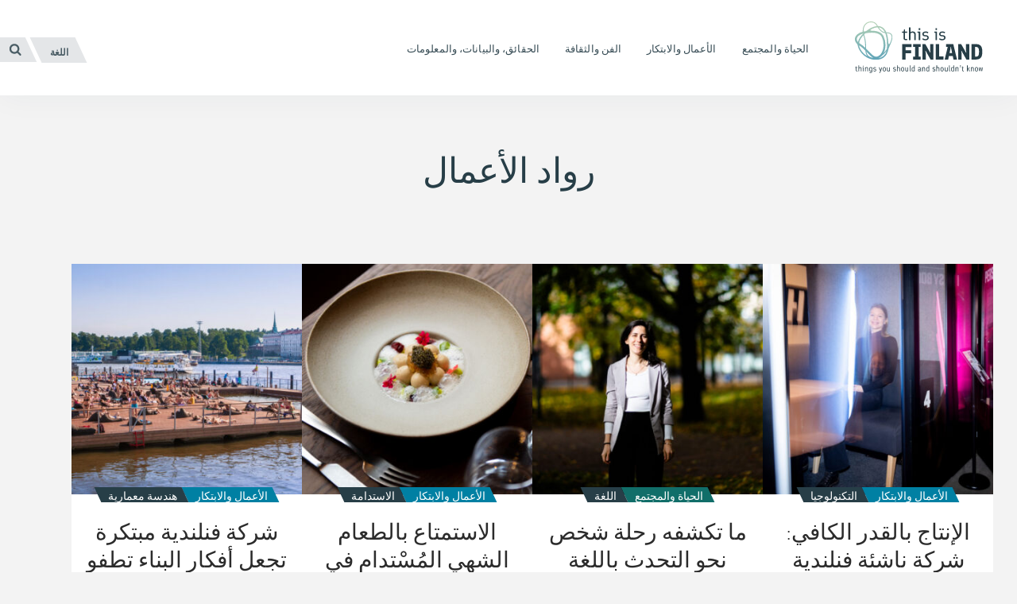

--- FILE ---
content_type: text/html; charset=UTF-8
request_url: https://finland.fi/ar/tag/rwad-alaamal/
body_size: 13207
content:
<!DOCTYPE html>
<!--[if (lte IE 8)&!(IEMobile)]><html dir="rtl" lang="ar" class="no-js lt-ie9"><![endif]-->
<!--[if gt IE 8]><!--><html dir="rtl" lang="ar" class="no-js"><!--<![endif]-->
<head>
  <meta charset="UTF-8">
  <meta name="viewport" content="width=device-width, initial-scale=1">
  <link rel="profile" href="http://gmpg.org/xfn/11">
  <script>
    if(navigator.platform.indexOf('Win') > -1){document.getElementsByTagName('html')[0].className+=' win'}if(navigator.userAgent.indexOf("MSIE") != -1){document.getElementsByTagName('html')[0].className+=' ie'}
    if(document.documentElement.lang=='ru-RU' || document.documentElement.lang=='zh-CN'){document.getElementsByTagName('html')[0].className+=' win'}
  </script>
  <link rel="shortcut icon" href="https://finland.fi/wp-content/themes/thisisfinland/favicon.ico"/>
    <!-- cookiebot script start -->
  <script id="Cookiebot" src="https://consent.cookiebot.com/uc.js"
          data-culture="ar"
          data-cbid="c101ed35-c9d9-4ec7-bb95-4887f06fa66b"
          data-blockingmode="auto" type="text/javascript"></script>
  <!-- cookiebot script end -->
  <meta name='robots' content='index, follow, max-image-preview:large, max-snippet:-1, max-video-preview:-1' />
	<style>img:is([sizes="auto" i], [sizes^="auto," i]) { contain-intrinsic-size: 3000px 1500px }</style>
	<link rel="alternate" href="https://finland.fi/tag/entrepreneurs/" hreflang="en" />
<link rel="alternate" href="https://finland.fi/zh/tag/qiyejia/" hreflang="zh" />
<link rel="alternate" href="https://finland.fi/de/tag/unternehmer/" hreflang="de" />
<link rel="alternate" href="https://finland.fi/es/tag/empresarios/" hreflang="es" />
<link rel="alternate" href="https://finland.fi/fr/tag/entrepreneurs-fr/" hreflang="fr" />
<link rel="alternate" href="https://finland.fi/pt/tag/empreendedores/" hreflang="pt" />
<link rel="alternate" href="https://finland.fi/ru/tag/predprinimateli/" hreflang="ru" />
<link rel="alternate" href="https://finland.fi/ar/tag/rwad-alaamal/" hreflang="ar" />

	<!-- This site is optimized with the Yoast SEO plugin v26.7 - https://yoast.com/wordpress/plugins/seo/ -->
	<title>رواد الأعمال - هذه هي فنلندا</title>
	<link rel="canonical" href="https://finland.fi/ar/tag/rwad-alaamal/" />
	<link rel="next" href="https://finland.fi/ar/tag/rwad-alaamal/page/2/" />
	<meta property="og:locale" content="ar_AR" />
	<meta property="og:locale:alternate" content="en_US" />
	<meta property="og:locale:alternate" content="zh_CN" />
	<meta property="og:locale:alternate" content="de_DE" />
	<meta property="og:locale:alternate" content="es_ES" />
	<meta property="og:locale:alternate" content="fr_FR" />
	<meta property="og:locale:alternate" content="pt_PT" />
	<meta property="og:locale:alternate" content="ru_RU" />
	<meta property="og:type" content="article" />
	<meta property="og:title" content="رواد الأعمال - هذه هي فنلندا" />
	<meta property="og:url" content="https://finland.fi/ar/tag/rwad-alaamal/" />
	<meta property="og:site_name" content="هذه هي فنلندا" />
	<meta name="twitter:card" content="summary_large_image" />
	<script type="application/ld+json" class="yoast-schema-graph">{"@context":"https://schema.org","@graph":[{"@type":"CollectionPage","@id":"https://finland.fi/ar/tag/rwad-alaamal/","url":"https://finland.fi/ar/tag/rwad-alaamal/","name":"رواد الأعمال - هذه هي فنلندا","isPartOf":{"@id":"https://finland.fi/ar/#website"},"primaryImageOfPage":{"@id":"https://finland.fi/ar/tag/rwad-alaamal/#primaryimage"},"image":{"@id":"https://finland.fi/ar/tag/rwad-alaamal/#primaryimage"},"thumbnailUrl":"https://finland.fi/wp-content/uploads/2025/12/2025-clair__2.jpg","breadcrumb":{"@id":"https://finland.fi/ar/tag/rwad-alaamal/#breadcrumb"},"inLanguage":"ar"},{"@type":"ImageObject","inLanguage":"ar","@id":"https://finland.fi/ar/tag/rwad-alaamal/#primaryimage","url":"https://finland.fi/wp-content/uploads/2025/12/2025-clair__2.jpg","contentUrl":"https://finland.fi/wp-content/uploads/2025/12/2025-clair__2.jpg","width":1800,"height":1201,"caption":"إيريكا سافولينين هي أحد الشركاء الثلاثة الذين أسسوا شركة Clair. حققت الشركة نموًا سريعًا وتضم الآن ثلاثة موظفين بالإضافة إلى مؤسسيها."},{"@type":"BreadcrumbList","@id":"https://finland.fi/ar/tag/rwad-alaamal/#breadcrumb","itemListElement":[{"@type":"ListItem","position":1,"name":"Home","item":"https://finland.fi/ar/"},{"@type":"ListItem","position":2,"name":"رواد الأعمال"}]},{"@type":"WebSite","@id":"https://finland.fi/ar/#website","url":"https://finland.fi/ar/","name":"هذه هي فنلندا","description":"أمور عليك معرفتها وأمور عليك عدم معرفتها","potentialAction":[{"@type":"SearchAction","target":{"@type":"EntryPoint","urlTemplate":"https://finland.fi/ar/?s={search_term_string}"},"query-input":{"@type":"PropertyValueSpecification","valueRequired":true,"valueName":"search_term_string"}}],"inLanguage":"ar"}]}</script>
	<!-- / Yoast SEO plugin. -->


<link rel='dns-prefetch' href='//cloud.webtype.com' />
		<!-- This site uses the Google Analytics by MonsterInsights plugin v9.11.1 - Using Analytics tracking - https://www.monsterinsights.com/ -->
		<!-- Note: MonsterInsights is not currently configured on this site. The site owner needs to authenticate with Google Analytics in the MonsterInsights settings panel. -->
					<!-- No tracking code set -->
				<!-- / Google Analytics by MonsterInsights -->
		<style id='safe-svg-svg-icon-style-inline-css' type='text/css'>
.safe-svg-cover{text-align:center}.safe-svg-cover .safe-svg-inside{display:inline-block;max-width:100%}.safe-svg-cover svg{fill:currentColor;height:100%;max-height:100%;max-width:100%;width:100%}

</style>
<link rel='stylesheet' id='thisisfinland_antennacss-css' href='//cloud.webtype.com/css/04b8eaaa-d1f6-465e-82d6-dd46321a5c73.css' type='text/css' media='all' />
<link rel='stylesheet' id='thisisfinland_webfonts-css' href='https://finland.fi/wp-content/themes/thisisfinland/dist/styles/webfonts.css?ver=6c7cf79ded6a11a55b1e8030100ea9b8' type='text/css' media='all' />
<link rel='stylesheet' id='thisisfinland_css-css' href='https://finland.fi/wp-content/themes/thisisfinland/dist/styles/main.css?ver=6c7cf79ded6a11a55b1e8030100ea9b8' type='text/css' media='all' />
<link rel='stylesheet' id='thisisfinland_rtl-css' href='https://finland.fi/wp-content/themes/thisisfinland/dist/styles/rtl.css?ver=6c7cf79ded6a11a55b1e8030100ea9b8' type='text/css' media='all' />
<link rel='stylesheet' id='thisisfinland_slick-css' href='https://finland.fi/wp-content/themes/thisisfinland/dist/libraries/slick/slick.css?ver=6c7cf79ded6a11a55b1e8030100ea9b8' type='text/css' media='all' />
<link rel='stylesheet' id='thisisfinland_slick_theme-css' href='https://finland.fi/wp-content/themes/thisisfinland/dist/libraries/slick/slick-theme.css?ver=6c7cf79ded6a11a55b1e8030100ea9b8' type='text/css' media='all' />
<script src="https://finland.fi/wp-content/themes/thisisfinland/dist/scripts/modernizr.js" id="modernizr-js"></script>
<script src="https://finland.fi/wp-includes/js/jquery/jquery.min.js?ver=4dc7015f86f24cc834e0c712bbc8f4b2" id="jquery-core-js"></script>
<script src="https://finland.fi/wp-includes/js/jquery/jquery-migrate.min.js?ver=e193ba3e8e241320bfad7e18916ce4c5" id="jquery-migrate-js"></script>
<script src="https://finland.fi/wp-content/themes/thisisfinland/dist/libraries/slick/slick.min.js" id="slick-js"></script>
<link rel="stylesheet" href="https://finland.fi/wp-content/themes/thisisfinland/rtl.css" type="text/css" media="screen" />    <script>
    window.dataLayer = window.dataLayer || [];
    window.dataLayer.push({
        'valu_wpgtm_siteID': 1,
        'valu_wpgtm_mode' : 'production'
    });

        </script>

		<script
		data-cookieconsent="preferences, statistics, marketing"type="text/plain"	>
		(function(w,d,s,l,i){w[l]=w[l]||[];w[l].push({'gtm.start':
            new Date().getTime(),event:'gtm.js'});var f=d.getElementsByTagName(s)[0],
        j=d.createElement(s),dl=l!='dataLayer'?'&l='+l:'';j.async=true;j.src=
        'https://www.googletagmanager.com/gtm.js?id='+i+dl;f.parentNode.insertBefore(j,f);
    })(window,document,'script','dataLayer','GTM-T4WZBBV');
    </script>
	  <!-- Confirmit Digital Feedback Program -->
  <script type="text/plain" data-cookieconsent="marketing">(function(w,d,s,i){o=d.createElement('script'), m=d.getElementsByTagName('script')[0]; o.async=1; o.src=s; o.id=i; m.parentNode.insertBefore(o,m)})(window, document, 'https://digitalfeedback.euro.confirmit.com/api/digitalfeedback/loader?programKey=WHMwzO', 'cf-program-WHMwzO')</script>
  <!-- End Confirmit Digital Feedback Program -->
  <meta name="upkeep-monitor-uuid" content="09a9dffa-20a1-491b-a305-440499c510df" />
  <!--[if (gte IE 6)&(lte IE 8)]>
    <script type="text/javascript" src="https://cdnjs.cloudflare.com/ajax/libs/html5shiv/3.7.3/html5shiv-printshiv.js"></script>
  <![endif]-->
</head>
<body class="rtl archive tag tag-rwad-alaamal tag-3864 wp-theme-thisisfinland language-ar header-light">
<div class="overlay js-lang-menu lang-menu">
  
  <div class="lang-menu__nav" role="dialog">
    <button class="lang-menu__close js-toggle-lang">
      <span class="screen-reader-text">إغلاق</span>
      <span class="close-x"></span>
    </button>
    <div class="lang-menu__nav__inner">
      <ul class="lang-menu__items">
        	<li class="lang-item lang-item-2 lang-item-en lang-item-first"><a lang="en-US" hreflang="en-US" href="https://finland.fi/tag/entrepreneurs/">English</a></li>
	<li class="lang-item lang-item-5 lang-item-zh"><a lang="zh-CN" hreflang="zh-CN" href="https://finland.fi/zh/tag/qiyejia/">中文</a></li>
	<li class="lang-item lang-item-9 lang-item-de"><a lang="de-DE" hreflang="de-DE" href="https://finland.fi/de/tag/unternehmer/">Deutsch</a></li>
	<li class="lang-item lang-item-13 lang-item-es"><a lang="es-ES" hreflang="es-ES" href="https://finland.fi/es/tag/empresarios/">Español</a></li>
	<li class="lang-item lang-item-17 lang-item-fr"><a lang="fr-FR" hreflang="fr-FR" href="https://finland.fi/fr/tag/entrepreneurs-fr/">Français</a></li>
	<li class="lang-item lang-item-21 lang-item-pt"><a lang="pt-PT" hreflang="pt-PT" href="https://finland.fi/pt/tag/empreendedores/">Português</a></li>
	<li class="lang-item lang-item-25 lang-item-ru"><a lang="ru-RU" hreflang="ru-RU" href="https://finland.fi/ru/tag/predprinimateli/">Русский</a></li>
	<li class="lang-item lang-item-3779 lang-item-ar current-lang"><a lang="ar" hreflang="ar" href="https://finland.fi/ar/tag/rwad-alaamal/" aria-current="true">العربية</a></li>
	<li class="lang-item lang-item-4639 lang-item-ja no-translation"><a lang="ja" hreflang="ja" href="https://finland.fi/ja/">日本語</a></li>
	<li class="lang-item lang-item-5553 lang-item-sme no-translation"><a lang="sme" hreflang="sme" href="https://finland.fi/sme/">Sámi</a></li>
      </ul>
    </div>
  </div>
  <div class="lang-menu__overlay" data-a11y-dialog-hide tabindex="-1"></div>


</div>
<div class="overlay js-mobile-menu mobile-menu">
  
<div class="mobile-menu__nav" role="dialog">
  <button class="mobile-menu__close js-toggle-menu">
    إغلاق  </button>
  <div class="mobile-menu__nav__inner">
    
<div class="widget-area widget-area-mobile-main" id="sidebar-mobile-main">
  <div class="widget-area-inner">
    <div id="thisisfinland_simplenav_primary_widget-3" class="widget-odd widget-first widget-1 widget widget_thisisfinland_simplenav_primary_widget">		<nav class="primary-menu simplenav-widget">
						<div class="menu-navigation-ar-container"><ul id="primary-menu" class="menu"><li id="menu-item-32935" class="menu-item menu-item-type-taxonomy menu-item-object-category menu-item-32935"><a href="https://finland.fi/ar/category/alheatt-walmjtma/"><span>الحياة والمجتمع</span></a></li>
<li id="menu-item-32933" class="menu-item menu-item-type-taxonomy menu-item-object-category menu-item-32933"><a href="https://finland.fi/ar/category/alaamal-walabtkar/"><span>الأعمال والابتكار</span></a></li>
<li id="menu-item-32936" class="menu-item menu-item-type-taxonomy menu-item-object-category menu-item-32936"><a href="https://finland.fi/ar/category/alfn-walthqaftt/"><span>الفن والثقافة</span></a></li>
<li id="menu-item-32934" class="menu-item menu-item-type-taxonomy menu-item-object-category menu-item-32934"><a href="https://finland.fi/ar/category/alhqaaeq-walbeanat-walmalwmat/"><span>الحقائق، والبيانات، والمعلومات</span></a></li>
</ul></div>		</nav>
		</div><div id="tag_cloud-3" class="widget-even widget-2 widget widget_tag_cloud"><p class="widget-title">Tags</p><div class="tagcloud"><a href="https://finland.fi/ar/tag/aslwb-alheatt/" class="tag-cloud-link tag-link-3932 tag-link-position-1" style="font-size: 16.787234042553pt;" aria-label="أسلوب الحياة (70 عنصر)">أسلوب الحياة</a>
<a href="https://finland.fi/ar/tag/aladb/" class="tag-cloud-link tag-link-3934 tag-link-position-2" style="font-size: 10.829787234043pt;" aria-label="الأدب (27 عنصر)">الأدب</a>
<a href="https://finland.fi/ar/tag/alaamal/" class="tag-cloud-link tag-link-3826 tag-link-position-3" style="font-size: 15.446808510638pt;" aria-label="الأعمال (56 عنصر)">الأعمال</a>
<a href="https://finland.fi/ar/tag/alaaead-walahtfalat/" class="tag-cloud-link tag-link-3878 tag-link-position-4" style="font-size: 11.723404255319pt;" aria-label="الأعياد والاحتفالات (31 عنصر)">الأعياد والاحتفالات</a>
<a href="https://finland.fi/ar/tag/alabtkar/" class="tag-cloud-link tag-link-3918 tag-link-position-5" style="font-size: 16.340425531915pt;" aria-label="الابتكار (65 عنصر)">الابتكار</a>
<a href="https://finland.fi/ar/tag/alastdamtt/" class="tag-cloud-link tag-link-4042 tag-link-position-6" style="font-size: 13.510638297872pt;" aria-label="الاستدامة (42 عنصر)">الاستدامة</a>
<a href="https://finland.fi/ar/tag/alaqtssad/" class="tag-cloud-link tag-link-3852 tag-link-position-7" style="font-size: 8.8936170212766pt;" aria-label="الاقتصاد (20 عنصر)">الاقتصاد</a>
<a href="https://finland.fi/ar/tag/albhth/" class="tag-cloud-link tag-link-3992 tag-link-position-8" style="font-size: 10.829787234043pt;" aria-label="البحث (27 عنصر)">البحث</a>
<a href="https://finland.fi/ar/tag/albeaett/" class="tag-cloud-link tag-link-3866 tag-link-position-9" style="font-size: 18.723404255319pt;" aria-label="البيئة (94 عنصر)">البيئة</a>
<a href="https://finland.fi/ar/tag/altarekh/" class="tag-cloud-link tag-link-3908 tag-link-position-10" style="font-size: 13.36170212766pt;" aria-label="التاريخ (41 عنصر)">التاريخ</a>
<a href="https://finland.fi/ar/tag/altslett/" class="tag-cloud-link tag-link-3896 tag-link-position-11" style="font-size: 12.914893617021pt;" aria-label="التسلية (38 عنصر)">التسلية</a>
<a href="https://finland.fi/ar/tag/altalem/" class="tag-cloud-link tag-link-3854 tag-link-position-12" style="font-size: 16.787234042553pt;" aria-label="التعليم (70 عنصر)">التعليم</a>
<a href="https://finland.fi/ar/tag/altknwlwjea/" class="tag-cloud-link tag-link-4050 tag-link-position-13" style="font-size: 15pt;" aria-label="التكنولوجيا (53 عنصر)">التكنولوجيا</a>
<a href="https://finland.fi/ar/tag/althqaftt/" class="tag-cloud-link tag-link-3858 tag-link-position-14" style="font-size: 16.63829787234pt;" aria-label="الثقافة (68 عنصر)">الثقافة</a>
<a href="https://finland.fi/ar/tag/alrfahett/" class="tag-cloud-link tag-link-4080 tag-link-position-15" style="font-size: 14.851063829787pt;" aria-label="الرفاهية (52 عنصر)">الرفاهية</a>
<a href="https://finland.fi/ar/tag/alreadtat/" class="tag-cloud-link tag-link-4030 tag-link-position-16" style="font-size: 13.212765957447pt;" aria-label="الرياضات (40 عنصر)">الرياضات</a>
<a href="https://finland.fi/ar/tag/alsfr/" class="tag-cloud-link tag-link-4056 tag-link-position-17" style="font-size: 14.255319148936pt;" aria-label="السفر (47 عنصر)">السفر</a>
<a href="https://finland.fi/ar/tag/alseastt/" class="tag-cloud-link tag-link-3968 tag-link-position-18" style="font-size: 13.36170212766pt;" aria-label="السياسة (41 عنصر)">السياسة</a>
<a href="https://finland.fi/ar/tag/alshtaaa/" class="tag-cloud-link tag-link-4082 tag-link-position-19" style="font-size: 8pt;" aria-label="الشتاء (17 عنصر)">الشتاء</a>
<a href="https://finland.fi/ar/tag/alsshtt/" class="tag-cloud-link tag-link-3904 tag-link-position-20" style="font-size: 10.531914893617pt;" aria-label="الصحة (26 عنصر)">الصحة</a>
<a href="https://finland.fi/ar/tag/altdaba-alfnlnde/" class="tag-cloud-link tag-link-3888 tag-link-position-21" style="font-size: 22pt;" aria-label="الطابع الفنلندي (156 عنصر)">الطابع الفنلندي</a>
<a href="https://finland.fi/ar/tag/altdbeatt/" class="tag-cloud-link tag-link-3958 tag-link-position-22" style="font-size: 18.425531914894pt;" aria-label="الطبيعة (90 عنصر)">الطبيعة</a>
<a href="https://finland.fi/ar/tag/altdaam/" class="tag-cloud-link tag-link-3892 tag-link-position-23" style="font-size: 11.276595744681pt;" aria-label="الطعام (29 عنصر)">الطعام</a>
<a href="https://finland.fi/ar/tag/alfn/" class="tag-cloud-link tag-link-3814 tag-link-position-24" style="font-size: 16.489361702128pt;" aria-label="الفن (67 عنصر)">الفن</a>
<a href="https://finland.fi/ar/tag/alfnwn-albssrett/" class="tag-cloud-link tag-link-4068 tag-link-position-25" style="font-size: 11.425531914894pt;" aria-label="الفنون البصرية (30 عنصر)">الفنون البصرية</a>
<a href="https://finland.fi/ar/tag/alfnwn-almsrhett/" class="tag-cloud-link tag-link-3966 tag-link-position-26" style="font-size: 8.2978723404255pt;" aria-label="الفنون المسرحية (18 عنصر)">الفنون المسرحية</a>
<a href="https://finland.fi/ar/tag/allghtt/" class="tag-cloud-link tag-link-3926 tag-link-position-27" style="font-size: 12.021276595745pt;" aria-label="اللغة (33 عنصر)">اللغة</a>
<a href="https://finland.fi/ar/tag/almtahf/" class="tag-cloud-link tag-link-3952 tag-link-position-28" style="font-size: 8.2978723404255pt;" aria-label="المتاحف (18 عنصر)">المتاحف</a>
<a href="https://finland.fi/ar/tag/almjtma/" class="tag-cloud-link tag-link-4028 tag-link-position-29" style="font-size: 20.808510638298pt;" aria-label="المجتمع (130 عنصر)">المجتمع</a>
<a href="https://finland.fi/ar/tag/almsawatt/" class="tag-cloud-link tag-link-9173 tag-link-position-30" style="font-size: 8.2978723404255pt;" aria-label="المساواة (18 عنصر)">المساواة</a>
<a href="https://finland.fi/ar/tag/almtdbkh/" class="tag-cloud-link tag-link-3846 tag-link-position-31" style="font-size: 12.765957446809pt;" aria-label="المطبخ (37 عنصر)">المطبخ</a>
<a href="https://finland.fi/ar/tag/almnakh/" class="tag-cloud-link tag-link-3840 tag-link-position-32" style="font-size: 12.617021276596pt;" aria-label="المناخ (36 عنصر)">المناخ</a>
<a href="https://finland.fi/ar/tag/almwseqa/" class="tag-cloud-link tag-link-3954 tag-link-position-33" style="font-size: 14.553191489362pt;" aria-label="الموسيقى (49 عنصر)">الموسيقى</a>
<a href="https://finland.fi/ar/tag/alnwa/" class="tag-cloud-link tag-link-3898 tag-link-position-34" style="font-size: 8.2978723404255pt;" aria-label="النوع (18 عنصر)">النوع</a>
<a href="https://finland.fi/ar/tag/tssmem/" class="tag-cloud-link tag-link-3850 tag-link-position-35" style="font-size: 11.872340425532pt;" aria-label="تصميم (32 عنصر)">تصميم</a>
<a href="https://finland.fi/ar/tag/rwad-alaamal/" class="tag-cloud-link tag-link-3864 tag-link-position-36" style="font-size: 8pt;" aria-label="رواد الأعمال (17 عنصر)">رواد الأعمال</a>
<a href="https://finland.fi/ar/tag/arwdt-alshraaeh/" class="tag-cloud-link tag-link-4016 tag-link-position-37" style="font-size: 11.276595744681pt;" aria-label="عروض الشرائح (29 عنصر)">عروض الشرائح</a>
<a href="https://finland.fi/ar/tag/fnlnda/" class="tag-cloud-link tag-link-3884 tag-link-position-38" style="font-size: 16.340425531915pt;" aria-label="فنلندا (65 عنصر)">فنلندا</a>
<a href="https://finland.fi/ar/tag/fedew/" class="tag-cloud-link tag-link-4064 tag-link-position-39" style="font-size: 8.8936170212766pt;" aria-label="فيديو (20 عنصر)">فيديو</a>
<a href="https://finland.fi/ar/tag/felm/" class="tag-cloud-link tag-link-3882 tag-link-position-40" style="font-size: 8.8936170212766pt;" aria-label="فيلم (20 عنصر)">فيلم</a>
<a href="https://finland.fi/ar/tag/qtdbe-shmale/" class="tag-cloud-link tag-link-3812 tag-link-position-41" style="font-size: 10.234042553191pt;" aria-label="قطبي شمالي (25 عنصر)">قطبي شمالي</a>
<a href="https://finland.fi/ar/tag/labland/" class="tag-cloud-link tag-link-3928 tag-link-position-42" style="font-size: 8pt;" aria-label="لابلاند (17 عنصر)">لابلاند</a>
<a href="https://finland.fi/ar/tag/thisisfinland-mjltt/" class="tag-cloud-link tag-link-9181 tag-link-position-43" style="font-size: 8pt;" aria-label="مجلة ThisisFINLAND (17 عنصر)">مجلة ThisisFINLAND</a>
<a href="https://finland.fi/ar/tag/helsinki-ar/" class="tag-cloud-link tag-link-6858 tag-link-position-44" style="font-size: 11.425531914894pt;" aria-label="هلسنكي (30 عنصر)">هلسنكي</a>
<a href="https://finland.fi/ar/tag/hndstt-mamarett/" class="tag-cloud-link tag-link-3810 tag-link-position-45" style="font-size: 8.8936170212766pt;" aria-label="هندسة معمارية (20 عنصر)">هندسة معمارية</a></div>
</div><div id="thisisfinland_simplenav_pages_widget-2" class="widget-odd widget-last widget-3 widget widget_thisisfinland_simplenav_pages_widget">		<nav class="pages-menu simplenav-widget">
							<h3 class="widget-title">Pages</h3>
						<div class="menu-pages-ar-container"><ul id="pages-menu" class="menu"><li id="menu-item-32954" class="menu-item menu-item-type-post_type menu-item-object-page menu-item-32954"><a href="https://finland.fi/ar/mn-nhn/"><span>من نحن</span></a></li>
<li id="menu-item-62585" class="menu-item menu-item-type-post_type menu-item-object-page menu-item-62585"><a href="https://finland.fi/ar/alasaeltt-alshaaeatt/"><span>الأسئلة الشائعة</span></a></li>
<li id="menu-item-62602" class="menu-item menu-item-type-post_type menu-item-object-page menu-item-62602"><a href="https://finland.fi/ar/alatssal/"><span>الاتصال</span></a></li>
<li id="menu-item-77323" class="menu-item menu-item-type-post_type menu-item-object-page menu-item-77323"><a href="https://finland.fi/ar/bean-iemkanett-alwsswl/"><span>بيان إمكانية الوصول</span></a></li>
<li id="menu-item-97068" class="menu-item menu-item-type-post_type menu-item-object-page menu-item-97068"><a href="https://finland.fi/ar/tarf-ala-almzed-bshan-mlfat-taref-alartbatd-ala-mwqa-thisisfinland/"><span>تعرّف على المزيد بشأن ملفات تعريف الارتباط على موقع ThisisFINLAND</span></a></li>
</ul></div>		</nav>
		</div>  </div>
</div>
  </div>
</div>
<div class="mobile-menu__overlay" data-a11y-dialog-hide tabindex="-1"></div>
</div>
<div id="page" class="hfeed site js-page">
<a class="skip-to-content screen-reader-text" href="#content">انتقل إلى المحتوى</a>
<div class="overlay-search"></div>
  <header id="masthead" class="site-header" role="banner">
    <div class="site-header-inner">
      <div class="site-branding">
        <span class="site-title">
          <a href="https://finland.fi/ar/" rel="home">
            <span class="screen-reader-text">
                            <span lang="en-US">This is Finland</span> – الصفحة الرئيسية            </span>
          </a>
        </span>
      </div> <!-- .site-branding -->
      
<div class="widget-area widget-area-header" id="sidebar-header">
  <div class="widget-area-inner">
    <div id="thisisfinland_simplenav_primary_widget-4" class="widget-odd widget-last widget-first widget-1 widget widget_thisisfinland_simplenav_primary_widget">		<nav class="primary-menu simplenav-widget">
						<div class="menu-navigation-ar-container"><ul id="primary-menu" class="menu"><li class="menu-item menu-item-type-taxonomy menu-item-object-category menu-item-32935"><a href="https://finland.fi/ar/category/alheatt-walmjtma/"><span>الحياة والمجتمع</span></a></li>
<li class="menu-item menu-item-type-taxonomy menu-item-object-category menu-item-32933"><a href="https://finland.fi/ar/category/alaamal-walabtkar/"><span>الأعمال والابتكار</span></a></li>
<li class="menu-item menu-item-type-taxonomy menu-item-object-category menu-item-32936"><a href="https://finland.fi/ar/category/alfn-walthqaftt/"><span>الفن والثقافة</span></a></li>
<li class="menu-item menu-item-type-taxonomy menu-item-object-category menu-item-32934"><a href="https://finland.fi/ar/category/alhqaaeq-walbeanat-walmalwmat/"><span>الحقائق، والبيانات، والمعلومات</span></a></li>
</ul></div>		</nav>
		</div>  </div>
</div>
      <div class="navigation-toggles">
        <div class="navigation-toggles-inner">
                    <button aria-label="العربية" aria-expanded="false" class="toggle-lang js-toggle-lang">
            <!-- <span class="screen-reader-text" lang="en-US">Language</span> -->
            <!-- <span class="language-string" aria-hidden="true" lang="en-US">Language</span> -->
            <span class="language-string">اللغة</span>
            <!-- <span class="lang-string" aria-hidden="true" lang="en-US">Lang</span> -->
          </button>
          <a class="toggle-search" href="https://finland.fi/ar/?s"><span><span class="screen-reader-text">البحث</span></span></a>
        </div>
      </div>
      <div class="mobile-navigation-toggles">
        <a class="toggle-search" href="https://finland.fi/ar/?s"><span><span class="screen-reader-text">البحث</span></span></a>
        <button aria-expanded="false" class="toggle-lang js-toggle-lang">اللغة</button>
        <button aria-expanded="false" class="toggle-menu js-toggle-menu">القائمة</button>
      </div>
    </div>
    <div id="mobile-navigation" class="mobile-navigation">
            <span lang="en-US" class="site-description">أمور عليك معرفتها وأمور عليك عدم معرفتها</span>
    </div> <!-- #mobile-navigation -->
  </header> <!-- #masthead -->
  




<section  class="header-image  header-topic header-no-image " >

  <div class="header-image-container">
        <div class="header-image-content">
          <h1>رواد الأعمال</h1>        </div>
      </div>
  
</section>

<div id="content" class="site-content">
  <main id="main" class="site-main" role="main">
  
    
  
    
    
          
          
          
          
          
          
          
          
            
    <div class="posts-grid-wrap">
      <div class="posts-grid">
        
<article id="post-114674" class="teaser-article cat-3792 post-114674 post type-post status-publish format-standard has-post-thumbnail hentry category-alaamal-walabtkar tag-alaamal tag-alabtkar tag-altknwlwjea tag-rwad-alaamal">
    <a class="teaser-article__link" href="https://finland.fi/ar/alaamal-walabtkar/alientaj-balqdr-alkafe-shrktt-nashaett-fnlndett-tstkhdm-althzkaaa-alasstdnaae-ltgheer-mfhwm-albea-baltjzaett/" rel="bookmark"><span class="screen-reader-text">الإنتاج بالقدر الكافي: شركة ناشئة فنلندية تستخدم الذكاء الاصطناعي لتغيير مفهوم البيع بالتجزئة</span></a>
  <div class="teaser-article__inner">
    <header class="entry-header">
            <div class="teaser-thumb" aria-hidden="true">
        <span class="teaser-stripe"></span>
        <span class="teaser-readmore-wrap">
        </span>
        <div class="teaser-thumb-inner">
          <img width="330" height="330" src="https://finland.fi/wp-content/uploads/2025/12/2025-clair__2-330x330.jpg" class="attachment-featured_thumbnail size-featured_thumbnail wp-post-image" alt="تجلس إيريكا سافولينين مبتسمة داخل كشك صغير بحوائط زجاجية وإضاءة خافتة وأثاث داكن." decoding="async" fetchpriority="high" srcset="https://finland.fi/wp-content/uploads/2025/12/2025-clair__2-330x330.jpg 330w, https://finland.fi/wp-content/uploads/2025/12/2025-clair__2-155x155.jpg 155w, https://finland.fi/wp-content/uploads/2025/12/2025-clair__2-660x660.jpg 660w" sizes="(max-width: 330px) 100vw, 330px" />        </div>
      </div>
        
    </header><!-- .entry-header -->

    <div class="entry-content">
      <div class="entry-meta topic-and-tag">
        <a href="https://finland.fi/ar/category/alaamal-walabtkar/" class="entry-category cat-link"><span>الأعمال والابتكار<span></a><a href="https://finland.fi/ar/tag/altknwlwjea/" class="entry-category supertag-link"><span>التكنولوجيا</span></a>      </div><!-- .entry-meta -->
      <h2 class="entry-title">الإنتاج بالقدر الكافي: شركة ناشئة فنلندية تستخدم الذكاء الاصطناعي لتغيير مفهوم البيع بالتجزئة</h2>      <div class="excerpt-link">
              <p>عندما يتصدى الرئيس السابق لحدث Slush الكبير المخصص للشركات الناشئة لمشكلة الفائض الإنتاجي لقطاع التجزئة، تكون النتيجة Clair، وهي شركة ناشئة فنلندية تستخدم الذكاء الاصطناعي لمساعدة العلامات التجارية على توقع ما يريده العملاء بالفعل وإنتاج القدر الكافي فقط.</p>
            </div>
      <footer class="entry-footer">
      <div class="tags-links"><span class="tags-label">تمت الإشارة إليك في</span><span class="tags-list"> <a href="https://finland.fi/ar/tag/alaamal/" rel="tag">الأعمال</a><a href="https://finland.fi/ar/tag/alabtkar/" rel="tag">الابتكار</a><a href="https://finland.fi/ar/tag/altknwlwjea/" rel="tag">التكنولوجيا</a><a href="https://finland.fi/ar/tag/rwad-alaamal/" rel="tag">رواد الأعمال</a></span></div>    </footer><!-- .entry-footer -->
    </div><!-- .entry-content -->
  </div> <!-- .teaser-article__inner -->
</article><!-- #post-## -->
 
<article id="post-113502" class="teaser-article cat-3798 post-113502 post type-post status-publish format-standard has-post-thumbnail hentry category-alheatt-walmjtma tag-altdaba-alfnlnde tag-allghtt tag-almjtma tag-rwad-alaamal tag-fnlnda">
    <a class="teaser-article__link" href="https://finland.fi/ar/alheatt-walmjtma/ma-tkshfh-rhltt-shkhss-nhw-althdth-ballghtt-alfnlndett-an-alheatt-wallghtt/" rel="bookmark"><span class="screen-reader-text">ما تكشفه رحلة شخص نحو التحدث باللغة الفنلندية عن الحياة واللغة</span></a>
  <div class="teaser-article__inner">
    <header class="entry-header">
            <div class="teaser-thumb" aria-hidden="true">
        <span class="teaser-stripe"></span>
        <span class="teaser-readmore-wrap">
        </span>
        <div class="teaser-thumb-inner">
          <img width="330" height="330" src="https://finland.fi/wp-content/uploads/2025/10/202510-irina-privet-parviainen_3-330x330.jpg" class="attachment-featured_thumbnail size-featured_thumbnail wp-post-image" alt="امرأة تقف في الهواء الطلق، تبتسم تحت أشعة الشمس، وفي الخلفية أشجار وأوراق خضراء." decoding="async" srcset="https://finland.fi/wp-content/uploads/2025/10/202510-irina-privet-parviainen_3-330x330.jpg 330w, https://finland.fi/wp-content/uploads/2025/10/202510-irina-privet-parviainen_3-155x155.jpg 155w, https://finland.fi/wp-content/uploads/2025/10/202510-irina-privet-parviainen_3-660x660.jpg 660w" sizes="(max-width: 330px) 100vw, 330px" />        </div>
      </div>
        
    </header><!-- .entry-header -->

    <div class="entry-content">
      <div class="entry-meta topic-and-tag">
        <a href="https://finland.fi/ar/category/alheatt-walmjtma/" class="entry-category cat-link"><span>الحياة والمجتمع<span></a><a href="https://finland.fi/ar/tag/allghtt/" class="entry-category supertag-link"><span>اللغة</span></a>      </div><!-- .entry-meta -->
      <h2 class="entry-title">ما تكشفه رحلة شخص نحو التحدث باللغة الفنلندية عن الحياة واللغة</h2>      <div class="excerpt-link">
              <p>بالنسبة لإيرينا برافيت، التي تتقن عدة لغات، لا يقتصر تعلم اللغة على مجرد القواعد. فهي ترى أن معرفة اللغة الفنلندية وسيلة للانتماء &#8211; وهذا شيء لا تجده في الكتب الدراسية.</p>
            </div>
      <footer class="entry-footer">
      <div class="tags-links"><span class="tags-label">تمت الإشارة إليك في</span><span class="tags-list"> <a href="https://finland.fi/ar/tag/altdaba-alfnlnde/" rel="tag">الطابع الفنلندي</a><a href="https://finland.fi/ar/tag/allghtt/" rel="tag">اللغة</a><a href="https://finland.fi/ar/tag/almjtma/" rel="tag">المجتمع</a><a href="https://finland.fi/ar/tag/rwad-alaamal/" rel="tag">رواد الأعمال</a><a href="https://finland.fi/ar/tag/fnlnda/" rel="tag">فنلندا</a></span></div>    </footer><!-- .entry-footer -->
    </div><!-- .entry-content -->
  </div> <!-- .teaser-article__inner -->
</article><!-- #post-## -->
 
<article id="post-107150" class="teaser-article cat-3792 post-107150 post type-post status-publish format-standard has-post-thumbnail hentry category-alaamal-walabtkar tag-alaamal tag-alastdamtt tag-albeaett tag-altdaam tag-almtdbkh tag-almnakh tag-rwad-alaamal tag-helsinki-ar">
    <a class="teaser-article__link" href="https://finland.fi/ar/alaamal-walabtkar/alastmtaa-baltdaam-alshhe-almustdam-fe-fnlnda/" rel="bookmark"><span class="screen-reader-text">الاستمتاع بالطعام الشهي المُسْتدام في فنلندا</span></a>
  <div class="teaser-article__inner">
    <header class="entry-header">
            <div class="teaser-thumb" aria-hidden="true">
        <span class="teaser-stripe"></span>
        <span class="teaser-readmore-wrap">
        </span>
        <div class="teaser-thumb-inner">
          <img width="330" height="330" src="https://finland.fi/wp-content/uploads/2025/05/202505-david-alberti_natura_13-330x330.jpg" class="attachment-featured_thumbnail size-featured_thumbnail wp-post-image" alt="طبق شهي وفاخر يحتوي على عناصر غذائية صغيرة بشكل مستدير، وصلصة، ومقبلات موضوعة على طاولة خشبية بجوار أدوات المائدة الفضية، وكؤوس النبيذ." decoding="async" srcset="https://finland.fi/wp-content/uploads/2025/05/202505-david-alberti_natura_13-330x330.jpg 330w, https://finland.fi/wp-content/uploads/2025/05/202505-david-alberti_natura_13-155x155.jpg 155w, https://finland.fi/wp-content/uploads/2025/05/202505-david-alberti_natura_13-660x660.jpg 660w" sizes="(max-width: 330px) 100vw, 330px" />        </div>
      </div>
        
    </header><!-- .entry-header -->

    <div class="entry-content">
      <div class="entry-meta topic-and-tag">
        <a href="https://finland.fi/ar/category/alaamal-walabtkar/" class="entry-category cat-link"><span>الأعمال والابتكار<span></a><a href="https://finland.fi/ar/tag/alastdamtt/" class="entry-category supertag-link"><span>الاستدامة</span></a>      </div><!-- .entry-meta -->
      <h2 class="entry-title">الاستمتاع بالطعام الشهي المُسْتدام في فنلندا</h2>      <div class="excerpt-link">
              <p>نغوص في قلب الابتكار الفنلندي لنستكشف شركتين رائدتين &#8211; متجرًا لبيع السلع بأسعار مخفَّضة ومطعمًا حائزًا على نجمة ميشلان الخضراء &#8211; لنرى كيف تتحول ثقافة الطعام من الاستهلاك إلى محاربة التبذير.</p>
            </div>
      <footer class="entry-footer">
      <div class="tags-links"><span class="tags-label">تمت الإشارة إليك في</span><span class="tags-list"> <a href="https://finland.fi/ar/tag/alaamal/" rel="tag">الأعمال</a><a href="https://finland.fi/ar/tag/alastdamtt/" rel="tag">الاستدامة</a><a href="https://finland.fi/ar/tag/albeaett/" rel="tag">البيئة</a><a href="https://finland.fi/ar/tag/altdaam/" rel="tag">الطعام</a><a href="https://finland.fi/ar/tag/almtdbkh/" rel="tag">المطبخ</a><a href="https://finland.fi/ar/tag/almnakh/" rel="tag">المناخ</a><a href="https://finland.fi/ar/tag/rwad-alaamal/" rel="tag">رواد الأعمال</a><a href="https://finland.fi/ar/tag/helsinki-ar/" rel="tag">هلسنكي</a></span></div>    </footer><!-- .entry-footer -->
    </div><!-- .entry-content -->
  </div> <!-- .teaser-article__inner -->
</article><!-- #post-## -->
 
<article id="post-105553" class="teaser-article cat-3792 post-105553 post type-post status-publish format-standard has-post-thumbnail hentry category-alaamal-walabtkar tag-alaamal tag-alabtkar tag-rwad-alaamal tag-helsinki-ar tag-hndstt-mamarett">
    <a class="teaser-article__link" href="https://finland.fi/ar/alaamal-walabtkar/shrktt-fnlndett-mbtkrtt-tjal-afkar-albnaaa-ttdfw-ala-alstdh/" rel="bookmark"><span class="screen-reader-text">شركة فنلندية مبتكرة تجعل أفكار البناء تطفو على السطح</span></a>
  <div class="teaser-article__inner">
    <header class="entry-header">
            <div class="teaser-thumb" aria-hidden="true">
        <span class="teaser-stripe"></span>
        <span class="teaser-readmore-wrap">
        </span>
        <div class="teaser-thumb-inner">
          <img width="330" height="330" src="https://finland.fi/wp-content/uploads/2025/02/allas-sea-water-pool-summerb-330x330.jpg" class="attachment-featured_thumbnail size-featured_thumbnail wp-post-image" alt="يطفو سطح خشبي، يتضمن حمام سباحة في الميناء وفي الخلفية مباني المدينة." decoding="async" loading="lazy" srcset="https://finland.fi/wp-content/uploads/2025/02/allas-sea-water-pool-summerb-330x330.jpg 330w, https://finland.fi/wp-content/uploads/2025/02/allas-sea-water-pool-summerb-155x155.jpg 155w, https://finland.fi/wp-content/uploads/2025/02/allas-sea-water-pool-summerb-660x660.jpg 660w" sizes="auto, (max-width: 330px) 100vw, 330px" />        </div>
      </div>
        
    </header><!-- .entry-header -->

    <div class="entry-content">
      <div class="entry-meta topic-and-tag">
        <a href="https://finland.fi/ar/category/alaamal-walabtkar/" class="entry-category cat-link"><span>الأعمال والابتكار<span></a><a href="https://finland.fi/ar/tag/hndstt-mamarett/" class="entry-category supertag-link"><span>هندسة معمارية</span></a>      </div><!-- .entry-meta -->
      <h2 class="entry-title">شركة فنلندية مبتكرة تجعل أفكار البناء تطفو على السطح</h2>      <div class="excerpt-link">
              <p>أصبحت شركة Bluet، وهي شركة فنلندية ناشئة ذات فكر مبتكر، رائدة عالميًا في الصناعة الجديدة للهياكل الترفيهية العائمة: المباني وحمامات السباحة وملاعب كرة القدم ومسارح الحفلات الموسيقية وغيرها.</p>
            </div>
      <footer class="entry-footer">
      <div class="tags-links"><span class="tags-label">تمت الإشارة إليك في</span><span class="tags-list"> <a href="https://finland.fi/ar/tag/alaamal/" rel="tag">الأعمال</a><a href="https://finland.fi/ar/tag/alabtkar/" rel="tag">الابتكار</a><a href="https://finland.fi/ar/tag/rwad-alaamal/" rel="tag">رواد الأعمال</a><a href="https://finland.fi/ar/tag/helsinki-ar/" rel="tag">هلسنكي</a><a href="https://finland.fi/ar/tag/hndstt-mamarett/" rel="tag">هندسة معمارية</a></span></div>    </footer><!-- .entry-footer -->
    </div><!-- .entry-content -->
  </div> <!-- .teaser-article__inner -->
</article><!-- #post-## -->
 
<article id="post-98551" class="teaser-article cat-3792 post-98551 post type-post status-publish format-standard has-post-thumbnail hentry category-alaamal-walabtkar tag-aslwb-alheatt tag-alaamal tag-alabtkar tag-altarekh tag-altknwlwjea tag-altdaba-alfnlnde tag-almjtma tag-rwad-alaamal tag-fnlnda">
    <a class="teaser-article__link" href="https://finland.fi/ar/alaamal-walabtkar/akhtraa-fnlnde-bsetd-lknh-faal-aaksat-slamtt-almshatt-tunqthz-alarwah/" rel="bookmark"><span class="screen-reader-text">اختراع فنلندي بسيط لكنه فعال: عاكسات سلامة المشاة تُنقذ الأرواح</span></a>
  <div class="teaser-article__inner">
    <header class="entry-header">
            <div class="teaser-thumb" aria-hidden="true">
        <span class="teaser-stripe"></span>
        <span class="teaser-readmore-wrap">
        </span>
        <div class="teaser-thumb-inner">
          <img width="330" height="330" src="https://finland.fi/wp-content/uploads/2024/01/kms1474b-330x330.jpg" class="attachment-featured_thumbnail size-featured_thumbnail wp-post-image" alt="رجل وامرأة يحملان عاكسات بلاستيكية صغيرة في أيديهما ويجلسان على طاولة أمام جدار حيث تتدلى صفوف من العاكسات المتشابهة." decoding="async" loading="lazy" srcset="https://finland.fi/wp-content/uploads/2024/01/kms1474b-330x330.jpg 330w, https://finland.fi/wp-content/uploads/2024/01/kms1474b-155x155.jpg 155w, https://finland.fi/wp-content/uploads/2024/01/kms1474b-660x660.jpg 660w" sizes="auto, (max-width: 330px) 100vw, 330px" />        </div>
      </div>
        
    </header><!-- .entry-header -->

    <div class="entry-content">
      <div class="entry-meta topic-and-tag">
        <a href="https://finland.fi/ar/category/alaamal-walabtkar/" class="entry-category cat-link"><span>الأعمال والابتكار<span></a><a href="https://finland.fi/ar/tag/almjtma/" class="entry-category supertag-link"><span>المجتمع</span></a>      </div><!-- .entry-meta -->
      <h2 class="entry-title">اختراع فنلندي بسيط لكنه فعال: عاكسات سلامة المشاة تُنقذ الأرواح</h2>      <div class="excerpt-link">
              <p>أبدعها مزارع فنلندي في عام 1963، ولا يزال عاكس المشاة يساعد في الحفاظ على سلامة الأفراد في جميع أنحاء العالم.</p>
            </div>
      <footer class="entry-footer">
      <div class="tags-links"><span class="tags-label">تمت الإشارة إليك في</span><span class="tags-list"> <a href="https://finland.fi/ar/tag/aslwb-alheatt/" rel="tag">أسلوب الحياة</a><a href="https://finland.fi/ar/tag/alaamal/" rel="tag">الأعمال</a><a href="https://finland.fi/ar/tag/alabtkar/" rel="tag">الابتكار</a><a href="https://finland.fi/ar/tag/altarekh/" rel="tag">التاريخ</a><a href="https://finland.fi/ar/tag/altknwlwjea/" rel="tag">التكنولوجيا</a><a href="https://finland.fi/ar/tag/altdaba-alfnlnde/" rel="tag">الطابع الفنلندي</a><a href="https://finland.fi/ar/tag/almjtma/" rel="tag">المجتمع</a><a href="https://finland.fi/ar/tag/rwad-alaamal/" rel="tag">رواد الأعمال</a><a href="https://finland.fi/ar/tag/fnlnda/" rel="tag">فنلندا</a></span></div>    </footer><!-- .entry-footer -->
    </div><!-- .entry-content -->
  </div> <!-- .teaser-article__inner -->
</article><!-- #post-## -->
 
<article id="post-81310" class="teaser-article cat-3792 post-81310 post type-post status-publish format-link has-post-thumbnail hentry category-alaamal-walabtkar tag-alaamal tag-alabtkar tag-alastdamtt tag-alaqtssad tag-albhth tag-albeaett tag-altknwlwjea tag-rwad-alaamal tag-shrktt-webpick tag-fnlnda post_format-post-format-link">
    <a class="teaser-article__link" href="https://finland.fi/ar/alaamal-walabtkar/afkar-lheatt-afdtl-bth-mbashr-lhfl-jaaeztt-alalfett-lltqnett-wmntda-alabtkar-abr-alientrnt/" rel="bookmark"><span class="screen-reader-text">أفكار لحياة أفضل: بث مباشر لحفل جائزة الألفية للتقنية ومنتدى الابتكار عبر الإنترنت</span></a>
  <div class="teaser-article__inner">
    <header class="entry-header">
            <div class="teaser-thumb" aria-hidden="true">
        <span class="teaser-stripe"></span>
        <span class="teaser-readmore-wrap">
        </span>
        <div class="teaser-thumb-inner">
          <img width="330" height="330" src="https://finland.fi/wp-content/uploads/2021/05/50431274317_d2fe797efb_k-330x330.jpg" class="attachment-featured_thumbnail size-featured_thumbnail wp-post-image" alt="رجل يجلس على درج يحمل تمثالاً مصنوعًا من حلقات معدنية وخشب." decoding="async" loading="lazy" srcset="https://finland.fi/wp-content/uploads/2021/05/50431274317_d2fe797efb_k-330x330.jpg 330w, https://finland.fi/wp-content/uploads/2021/05/50431274317_d2fe797efb_k-155x155.jpg 155w, https://finland.fi/wp-content/uploads/2021/05/50431274317_d2fe797efb_k-660x660.jpg 660w" sizes="auto, (max-width: 330px) 100vw, 330px" />        </div>
      </div>
        
    </header><!-- .entry-header -->

    <div class="entry-content">
      <div class="entry-meta topic-and-tag">
        <a href="https://finland.fi/ar/category/alaamal-walabtkar/" class="entry-category cat-link"><span>الأعمال والابتكار<span></a><a href="https://finland.fi/ar/tag/shrktt-webpick/" class="entry-category supertag-link"><span>شركة Webpick</span></a>      </div><!-- .entry-meta -->
      <h2 class="entry-title">أفكار لحياة أفضل: بث مباشر لحفل جائزة الألفية للتقنية ومنتدى الابتكار عبر الإنترنت</h2>      <div class="excerpt-link">
              <p>سيتم الإعلان عن الفائز بجائزة الألفية للتقنية لعام 2020 في حفل يتم بثه مباشرة على الهواء في 18 مايو. ويعقب الحفل إقامة حدث افتراضي وهو &#8220;منتدى الألفية للابتكار&#8221;، والذي يُعقد عبر الإنترنت في 19 مايو.</p>
            </div>
      <footer class="entry-footer">
      <div class="tags-links"><span class="tags-label">تمت الإشارة إليك في</span><span class="tags-list"> <a href="https://finland.fi/ar/tag/alaamal/" rel="tag">الأعمال</a><a href="https://finland.fi/ar/tag/alabtkar/" rel="tag">الابتكار</a><a href="https://finland.fi/ar/tag/alastdamtt/" rel="tag">الاستدامة</a><a href="https://finland.fi/ar/tag/alaqtssad/" rel="tag">الاقتصاد</a><a href="https://finland.fi/ar/tag/albhth/" rel="tag">البحث</a><a href="https://finland.fi/ar/tag/albeaett/" rel="tag">البيئة</a><a href="https://finland.fi/ar/tag/altknwlwjea/" rel="tag">التكنولوجيا</a><a href="https://finland.fi/ar/tag/rwad-alaamal/" rel="tag">رواد الأعمال</a><a href="https://finland.fi/ar/tag/shrktt-webpick/" rel="tag">شركة Webpick</a><a href="https://finland.fi/ar/tag/fnlnda/" rel="tag">فنلندا</a></span></div>    </footer><!-- .entry-footer -->
    </div><!-- .entry-content -->
  </div> <!-- .teaser-article__inner -->
</article><!-- #post-## -->
 
<article id="post-77949" class="teaser-article cat-3792 post-77949 post type-post status-publish format-standard has-post-thumbnail hentry category-alaamal-walabtkar tag-alaamal tag-alabtkar tag-altknwlwjea tag-alshrkat-alnashaett tag-almwseqa tag-rwad-alaamal">
    <a class="teaser-article__link" href="https://finland.fi/ar/alaamal-walabtkar/fe-fnlnda-wkharjha-ttkef-slash-slush-wmjtmaha-mn-alshrkat-alnashaett-bshjaatt-ma-aalm-jded/" rel="bookmark"><span class="screen-reader-text">في فنلندا وخارجها، تتكيف سلاش (Slush) ومجتمعها من الشركات الناشئة بشجاعة مع عالم جديد</span></a>
  <div class="teaser-article__inner">
    <header class="entry-header">
            <div class="teaser-thumb" aria-hidden="true">
        <span class="teaser-stripe"></span>
        <span class="teaser-readmore-wrap">
        </span>
        <div class="teaser-thumb-inner">
          <img width="330" height="330" src="https://finland.fi/wp-content/uploads/2020/11/slushmap-330x330.jpg" class="attachment-featured_thumbnail size-featured_thumbnail wp-post-image" alt="تُظهر لقطة شاشة الكمبيوتر عمودين من صور الملف الشخصي، يحمل كل منهما اسم الشخص، بجانب خريطة أوروبا حيث تظهر صور الملف الشخصي نفسها في مواقع مختلفة." decoding="async" loading="lazy" srcset="https://finland.fi/wp-content/uploads/2020/11/slushmap-330x330.jpg 330w, https://finland.fi/wp-content/uploads/2020/11/slushmap-155x155.jpg 155w, https://finland.fi/wp-content/uploads/2020/11/slushmap-660x660.jpg 660w" sizes="auto, (max-width: 330px) 100vw, 330px" />        </div>
      </div>
        
    </header><!-- .entry-header -->

    <div class="entry-content">
      <div class="entry-meta topic-and-tag">
        <a href="https://finland.fi/ar/category/alaamal-walabtkar/" class="entry-category cat-link"><span>الأعمال والابتكار<span></a><a href="https://finland.fi/ar/tag/rwad-alaamal/" class="entry-category supertag-link"><span>رواد الأعمال</span></a>      </div><!-- .entry-meta -->
      <h2 class="entry-title">في فنلندا وخارجها، تتكيف سلاش (Slush) ومجتمعها من الشركات الناشئة بشجاعة مع عالم جديد</h2>      <div class="excerpt-link">
              <p>تواصل الشركات الشابة وسلاش (Slush)، وهي مؤسسة ومجتمع عالمي لريادة الأعمال ومقرها هلسنكي، إيجاد طرق مبتكرة للعمل سويًا خلال حقبة كوفيد-19.</p>
            </div>
      <footer class="entry-footer">
      <div class="tags-links"><span class="tags-label">تمت الإشارة إليك في</span><span class="tags-list"> <a href="https://finland.fi/ar/tag/alaamal/" rel="tag">الأعمال</a><a href="https://finland.fi/ar/tag/alabtkar/" rel="tag">الابتكار</a><a href="https://finland.fi/ar/tag/altknwlwjea/" rel="tag">التكنولوجيا</a><a href="https://finland.fi/ar/tag/alshrkat-alnashaett/" rel="tag">الشركات الناشئة</a><a href="https://finland.fi/ar/tag/almwseqa/" rel="tag">الموسيقى</a><a href="https://finland.fi/ar/tag/rwad-alaamal/" rel="tag">رواد الأعمال</a></span></div>    </footer><!-- .entry-footer -->
    </div><!-- .entry-content -->
  </div> <!-- .teaser-article__inner -->
</article><!-- #post-## -->
 
<article id="post-71118" class="teaser-article cat-3792 post-71118 post type-post status-publish format-standard has-post-thumbnail hentry category-alaamal-walabtkar tag-alaamal tag-alabtkar tag-altknwlwjea tag-alshrkat-alnashaett tag-jamatt-aaltw tag-rwad-alaamal">
    <a class="teaser-article__link" href="https://finland.fi/ar/alaamal-walabtkar/balqrb-mn-hlsnke-tad-jamatt-aaltw-alshbktt-alte-tdam-alshrkat-alnashaett/" rel="bookmark"><span class="screen-reader-text">بالقرب من هلسنكي، تعد جامعة آلتو &#8220;الشبكة&#8221; التي تدعم الشركات الناشئة</span></a>
  <div class="teaser-article__inner">
    <header class="entry-header">
            <div class="teaser-thumb" aria-hidden="true">
        <span class="teaser-stripe"></span>
        <span class="teaser-readmore-wrap">
        </span>
        <div class="teaser-thumb-inner">
          <img width="330" height="330" src="https://finland.fi/wp-content/uploads/2019/11/superlectus-330x330.jpg" class="attachment-featured_thumbnail size-featured_thumbnail wp-post-image" alt="" decoding="async" loading="lazy" srcset="https://finland.fi/wp-content/uploads/2019/11/superlectus-330x330.jpg 330w, https://finland.fi/wp-content/uploads/2019/11/superlectus-155x155.jpg 155w, https://finland.fi/wp-content/uploads/2019/11/superlectus-660x660.jpg 660w" sizes="auto, (max-width: 330px) 100vw, 330px" />        </div>
      </div>
        
    </header><!-- .entry-header -->

    <div class="entry-content">
      <div class="entry-meta topic-and-tag">
        <a href="https://finland.fi/ar/category/alaamal-walabtkar/" class="entry-category cat-link"><span>الأعمال والابتكار<span></a><a href="https://finland.fi/ar/tag/jamatt-aaltw/" class="entry-category supertag-link"><span>جامعة آلتو</span></a>      </div><!-- .entry-meta -->
      <h2 class="entry-title">بالقرب من هلسنكي، تعد جامعة آلتو &#8220;الشبكة&#8221; التي تدعم الشركات الناشئة</h2>      <div class="excerpt-link">
              <p>&#8220;الشبكة&#8221; هي المقر الفنلندي لـ 140 شركة ناشئة ومجتمع ريادة الأعمال المزدهر.</p>
            </div>
      <footer class="entry-footer">
      <div class="tags-links"><span class="tags-label">تمت الإشارة إليك في</span><span class="tags-list"> <a href="https://finland.fi/ar/tag/alaamal/" rel="tag">الأعمال</a><a href="https://finland.fi/ar/tag/alabtkar/" rel="tag">الابتكار</a><a href="https://finland.fi/ar/tag/altknwlwjea/" rel="tag">التكنولوجيا</a><a href="https://finland.fi/ar/tag/alshrkat-alnashaett/" rel="tag">الشركات الناشئة</a><a href="https://finland.fi/ar/tag/jamatt-aaltw/" rel="tag">جامعة آلتو</a><a href="https://finland.fi/ar/tag/rwad-alaamal/" rel="tag">رواد الأعمال</a></span></div>    </footer><!-- .entry-footer -->
    </div><!-- .entry-content -->
  </div> <!-- .teaser-article__inner -->
</article><!-- #post-## -->
        <div class="gutter-sizer"></div>
      </div>
    </div>
      <nav class="navigation posts-navigation">
    <h2 class="screen-reader-text">Posts navigation</h2>
    <div class="nav-links">

            <div class="nav-previous"><a role="button" href="https://finland.fi/ar/tag/rwad-alaamal/page/2/"  itemprop="relatedLink/pagination" >المزيد من المقالات <span class="icon-arrow-down"></span></a></div>
      
      
    </div><!-- .nav-links -->
  </nav><!-- .navigation -->
  
  
  </main><!-- #main -->


      </div><!-- #content -->
    <footer id="colophon" class="site-footer" role="contentinfo">
    <div class="footer-inner">
      
<div class="widget-area widget-area-footer">
  <div class="widget-area-inner">
    <div id="black-studio-tinymce-2" class="widget-odd widget-first widget-1 widget-disclaimer widget widget_black_studio_tinymce"><div class="textwidget"></div></div><div id="black-studio-tinymce-3" class="widget-even widget-2 widget-suomifinland widget widget_black_studio_tinymce"><div class="textwidget"></div></div><div id="thisisfinland_simplenav_pages_widget-3" class="widget-odd widget-3 widget widget_thisisfinland_simplenav_pages_widget">		<nav class="pages-menu simplenav-widget">
							<h3 class="widget-title"></h3>
						<div class="menu-pages-ar-container"><ul id="pages-menu" class="menu"><li class="menu-item menu-item-type-post_type menu-item-object-page menu-item-32954"><a href="https://finland.fi/ar/mn-nhn/"><span>من نحن</span></a></li>
<li class="menu-item menu-item-type-post_type menu-item-object-page menu-item-62585"><a href="https://finland.fi/ar/alasaeltt-alshaaeatt/"><span>الأسئلة الشائعة</span></a></li>
<li class="menu-item menu-item-type-post_type menu-item-object-page menu-item-62602"><a href="https://finland.fi/ar/alatssal/"><span>الاتصال</span></a></li>
<li class="menu-item menu-item-type-post_type menu-item-object-page menu-item-77323"><a href="https://finland.fi/ar/bean-iemkanett-alwsswl/"><span>بيان إمكانية الوصول</span></a></li>
<li class="menu-item menu-item-type-post_type menu-item-object-page menu-item-97068"><a href="https://finland.fi/ar/tarf-ala-almzed-bshan-mlfat-taref-alartbatd-ala-mwqa-thisisfinland/"><span>تعرّف على المزيد بشأن ملفات تعريف الارتباط على موقع ThisisFINLAND</span></a></li>
</ul></div>		</nav>
		</div><div id="thisisfinland_simplenav_social_widget-9" class="widget-even widget-last widget-4 widget widget_thisisfinland_simplenav_social_widget">		<nav class="social-menu simplenav-widget">
							<h3 class="widget-title">تابعنا على</h3>
						<div class="menu-social-ar-container"><ul id="social-menu" class="menu"><li id="menu-item-36300" class="menu-facebook menu-item menu-item-type-custom menu-item-object-custom menu-item-36300"><a href="http://www.facebook.com/thisisfinlandFB"><span>Facebook</span></a></li>
<li id="menu-item-36301" class="menu-twitter menu-item menu-item-type-custom menu-item-object-custom menu-item-36301"><a href="http://www.twitter.com/thisisfinland"><span>Twitter</span></a></li>
<li id="menu-item-36302" class="menu-youtube menu-item menu-item-type-custom menu-item-object-custom menu-item-36302"><a href="http://www.youtube.com/user/thisisFINLANDtube"><span>YouTube</span></a></li>
<li id="menu-item-36303" class="menu-instagram menu-item menu-item-type-custom menu-item-object-custom menu-item-36303"><a href="https://www.instagram.com/thisisfinlandofficial/"><span>Instagram</span></a></li>
</ul></div>		</nav>
		</div>  </div>
</div>
      <p class="copyright">
        <span>تم النشر من خلال لجنة العروض الترويجية لفنلندا</span>
        <span>إنتاج وزارة الخارجية، قطاع الاتصالات 1995 - 2026</span>
      </p>
      </div>
  </footer><!-- #colophon -->
</div><!-- #page -->


<script type="speculationrules">
{"prefetch":[{"source":"document","where":{"and":[{"href_matches":"\/*"},{"not":{"href_matches":["\/wp-*.php","\/wp-admin\/*","\/wp-content\/uploads\/*","\/wp-content\/*","\/wp-content\/plugins\/*","\/wp-content\/themes\/thisisfinland\/*","\/*\\?(.+)"]}},{"not":{"selector_matches":"a[rel~=\"nofollow\"]"}},{"not":{"selector_matches":".no-prefetch, .no-prefetch a"}}]},"eagerness":"conservative"}]}
</script>
	<style>
		.wp-block-image img:not([style*='object-fit']) {
			height: auto !important;
		}
	</style>
		<script>
		console.log( "vlu production'server'B" );
	</script>
	<script src="https://finland.fi/wp-content/themes/thisisfinland/dist/scripts/polyfills.js" id="polyfills-js"></script>
<script src="https://finland.fi/wp-content/themes/thisisfinland/dist/scripts/enquire.js" id="enquire-js"></script>
<script src="https://finland.fi/wp-content/themes/thisisfinland/dist/scripts/headroom.js" id="headroom-js"></script>
<script src="https://finland.fi/wp-includes/js/imagesloaded.min.js?ver=c642170f3aa2eb02715c557290aa88d8" id="imagesloaded-js"></script>
<script src="https://finland.fi/wp-includes/js/masonry.min.js?ver=54d077a712022a0f3b78f2b4a12fb42c" id="masonry-js"></script>
<script src="https://finland.fi/wp-content/themes/thisisfinland/dist/scripts/swiper.js" id="swiper-js"></script>
<script src="https://finland.fi/wp-content/themes/thisisfinland/dist/scripts/fitvids.js" id="fitvids-js"></script>
<script src="https://finland.fi/wp-content/themes/thisisfinland/dist/scripts/jquery.infinitescroll.js" id="infinitescroll-js"></script>
<script src="https://finland.fi/wp-content/themes/thisisfinland/dist/scripts/jquery.dotdotdot.js" id="dotdotdot-js"></script>
<script src="https://finland.fi/wp-content/themes/thisisfinland/dist/scripts/fontfaceobserver.js" id="fontfaceobserver-js"></script>
<script src="https://finland.fi/wp-content/themes/thisisfinland/dist/scripts/main.js?ver=6c7cf79ded6a11a55b1e8030100ea9b8" id="thisisfinland_js-js"></script>
<script id="thisisfinland_js-js-after">
/* <![CDATA[ */
	      (function($) {
		      	$(document).ready(function() {
			      	var news_url = '/news';
			      	var language = 'ar';
              var container = jQuery('.news-list');

              if (container.length) {

                $.ajax({
                    type: "GET",
                    url: document.location.protocol + '//' + document.location.hostname + '/wp-content/plugins/thisisfinland/inc/rss/rss.php?lang=' + language,
                    dataType: 'xml',
                    error: function(jqXHR,textStatus, errorThrown ){
                      //console.log(errorThrown);
                    },
                    success: function(xml){
                      var $xml = $(xml);
                      var $items = $xml.find( "item" );


                      var limit = ($items.length > 4) ? 4 : $items.length;


                      for (var i = 0; i < limit; i++) {

                        // variables
                        var entry = $items[i];
                        var $entry = $(entry);

						var linkText = entry.innerHTML;
						var pattern = /(?<=link>).*?(?=\?origin)/i;
						var linkUrl = linkText.match(pattern)[0];

						var guid = linkUrl.replace("https://yle.fi/a/", "");

                        var link = document.createElement('a');
                        var listItem = document.createElement('li');
                        var timeWrap = document.createElement('div');
                        var yearWrap = document.createElement('span');

                        var pubDate = new Date($entry.find('pubDate').text());

                        var dateString = ('0' + pubDate.getDate()).slice(-2) + '/' + ('0' + (pubDate.getMonth()+1)).slice(-2);

                        // item
                        yearWrap.appendChild(document.createTextNode(pubDate.getFullYear()));
                        timeWrap.appendChild(document.createTextNode(dateString));
                        timeWrap.appendChild(yearWrap);
                        link.appendChild(document.createTextNode($entry.find('title').text()));
                        link.setAttribute('href', news_url + '#news-' + guid);
                                                  link.setAttribute('lang', 'en');
                                                listItem.appendChild(timeWrap);
                        listItem.appendChild(link);

                        // container
                        container.append(listItem);
                      }
                      if(jQuery('.posts-grid').length && jQuery('.posts-grid').data('masonry')) {
                        jQuery('.posts-grid').masonry('layout');
                      }
                    }
                });

              }
		       });
	      })(jQuery);

		
/* ]]> */
</script>

<!-- Piwik -->
<script type="text/javascript">
	var _paq = _paq || [];

		_paq.push(["setCustomVariable", 1, "Category", "رواد الأعمال", "page"]);
	_paq.push(["setCustomVariable", 2, "DCType", "tag", "page"]);
	_paq.push(["setCustomVariable", 3, "Language", "ar", "page"]);
	_paq.push(["setCustomVariable", 4, "Supertag", "", "page"]);

  _paq.push(["trackPageView"]);
	_paq.push(["enableLinkTracking"]);
	(function() {
		var u="//seuranta.finland.fi/piwik/";
		_paq.push(["setTrackerUrl", u+"piwik.php"]);
		_paq.push(["setSiteId", "3"]);
		var d=document, g=d.createElement("script"), s=d.getElementsByTagName("script")[0]; g.type="text/javascript";
		g.defer=true; g.async=true; g.src=u+"piwik.js"; s.parentNode.insertBefore(g,s);
	})();
</script>
<noscript>
	<img data-cookieblock-src="//seuranta.finland.fi/piwik/piwik.php?idsite=3&rec=1" data-cookieconsent="statistics" style="border:0" alt="" />
</noscript>
<!-- End Piwik Code -->
</body>
</html>


--- FILE ---
content_type: text/html; charset=UTF-8
request_url: https://finland.fi/ar/tag/rwad-alaamal/page/2/
body_size: 11723
content:
<!DOCTYPE html>
<!--[if (lte IE 8)&!(IEMobile)]><html dir="rtl" lang="ar" class="no-js lt-ie9"><![endif]-->
<!--[if gt IE 8]><!--><html dir="rtl" lang="ar" class="no-js"><!--<![endif]-->
<head>
  <meta charset="UTF-8">
  <meta name="viewport" content="width=device-width, initial-scale=1">
  <link rel="profile" href="http://gmpg.org/xfn/11">
  <script>
    if(navigator.platform.indexOf('Win') > -1){document.getElementsByTagName('html')[0].className+=' win'}if(navigator.userAgent.indexOf("MSIE") != -1){document.getElementsByTagName('html')[0].className+=' ie'}
    if(document.documentElement.lang=='ru-RU' || document.documentElement.lang=='zh-CN'){document.getElementsByTagName('html')[0].className+=' win'}
  </script>
  <link rel="shortcut icon" href="https://finland.fi/wp-content/themes/thisisfinland/favicon.ico"/>
    <!-- cookiebot script start -->
  <script id="Cookiebot" src="https://consent.cookiebot.com/uc.js"
          data-culture="ar"
          data-cbid="c101ed35-c9d9-4ec7-bb95-4887f06fa66b"
          data-blockingmode="auto" type="text/javascript"></script>
  <!-- cookiebot script end -->
  <meta name='robots' content='index, follow, max-image-preview:large, max-snippet:-1, max-video-preview:-1' />
	<style>img:is([sizes="auto" i], [sizes^="auto," i]) { contain-intrinsic-size: 3000px 1500px }</style>
	
	<!-- This site is optimized with the Yoast SEO plugin v26.7 - https://yoast.com/wordpress/plugins/seo/ -->
	<title>رواد الأعمال - Page 2 of 2 - هذه هي فنلندا</title>
	<link rel="canonical" href="https://finland.fi/ar/tag/rwad-alaamal/page/2/" />
	<link rel="prev" href="https://finland.fi/ar/tag/rwad-alaamal/" />
	<meta property="og:locale" content="ar_AR" />
	<meta property="og:locale:alternate" content="en_US" />
	<meta property="og:locale:alternate" content="zh_CN" />
	<meta property="og:locale:alternate" content="de_DE" />
	<meta property="og:locale:alternate" content="es_ES" />
	<meta property="og:locale:alternate" content="fr_FR" />
	<meta property="og:locale:alternate" content="pt_PT" />
	<meta property="og:locale:alternate" content="ru_RU" />
	<meta property="og:type" content="article" />
	<meta property="og:title" content="رواد الأعمال - Page 2 of 2 - هذه هي فنلندا" />
	<meta property="og:url" content="https://finland.fi/ar/tag/rwad-alaamal/" />
	<meta property="og:site_name" content="هذه هي فنلندا" />
	<meta name="twitter:card" content="summary_large_image" />
	<script type="application/ld+json" class="yoast-schema-graph">{"@context":"https://schema.org","@graph":[{"@type":"CollectionPage","@id":"https://finland.fi/ar/tag/rwad-alaamal/","url":"https://finland.fi/ar/tag/rwad-alaamal/page/2/","name":"رواد الأعمال - Page 2 of 2 - هذه هي فنلندا","isPartOf":{"@id":"https://finland.fi/ar/#website"},"primaryImageOfPage":{"@id":"https://finland.fi/ar/tag/rwad-alaamal/page/2/#primaryimage"},"image":{"@id":"https://finland.fi/ar/tag/rwad-alaamal/page/2/#primaryimage"},"thumbnailUrl":"https://finland.fi/wp-content/uploads/2019/07/seitseminennationalparklauravanzo26crop.jpg","breadcrumb":{"@id":"https://finland.fi/ar/tag/rwad-alaamal/page/2/#breadcrumb"},"inLanguage":"ar"},{"@type":"ImageObject","inLanguage":"ar","@id":"https://finland.fi/ar/tag/rwad-alaamal/page/2/#primaryimage","url":"https://finland.fi/wp-content/uploads/2019/07/seitseminennationalparklauravanzo26crop.jpg","contentUrl":"https://finland.fi/wp-content/uploads/2019/07/seitseminennationalparklauravanzo26crop.jpg","width":1800,"height":1167,"caption":"الإحاطة بكل شيء: أدى تأمل الطبيعية، مثل هذا المشهد من حديقة Seitseminen الوطنية، في شمال تامبيري، إلى ظهور أفكار يمكن أن تساعد في مواجهة تغير المناخ."},{"@type":"BreadcrumbList","@id":"https://finland.fi/ar/tag/rwad-alaamal/page/2/#breadcrumb","itemListElement":[{"@type":"ListItem","position":1,"name":"Home","item":"https://finland.fi/ar/"},{"@type":"ListItem","position":2,"name":"رواد الأعمال"}]},{"@type":"WebSite","@id":"https://finland.fi/ar/#website","url":"https://finland.fi/ar/","name":"هذه هي فنلندا","description":"أمور عليك معرفتها وأمور عليك عدم معرفتها","potentialAction":[{"@type":"SearchAction","target":{"@type":"EntryPoint","urlTemplate":"https://finland.fi/ar/?s={search_term_string}"},"query-input":{"@type":"PropertyValueSpecification","valueRequired":true,"valueName":"search_term_string"}}],"inLanguage":"ar"}]}</script>
	<!-- / Yoast SEO plugin. -->


<link rel='dns-prefetch' href='//cloud.webtype.com' />
		<!-- This site uses the Google Analytics by MonsterInsights plugin v9.11.1 - Using Analytics tracking - https://www.monsterinsights.com/ -->
		<!-- Note: MonsterInsights is not currently configured on this site. The site owner needs to authenticate with Google Analytics in the MonsterInsights settings panel. -->
					<!-- No tracking code set -->
				<!-- / Google Analytics by MonsterInsights -->
		<style id='safe-svg-svg-icon-style-inline-css' type='text/css'>
.safe-svg-cover{text-align:center}.safe-svg-cover .safe-svg-inside{display:inline-block;max-width:100%}.safe-svg-cover svg{fill:currentColor;height:100%;max-height:100%;max-width:100%;width:100%}

</style>
<link rel='stylesheet' id='thisisfinland_antennacss-css' href='//cloud.webtype.com/css/04b8eaaa-d1f6-465e-82d6-dd46321a5c73.css' type='text/css' media='all' />
<link rel='stylesheet' id='thisisfinland_webfonts-css' href='https://finland.fi/wp-content/themes/thisisfinland/dist/styles/webfonts.css?ver=4c7df4070d6fca63d18d8ae71c5710cb' type='text/css' media='all' />
<link rel='stylesheet' id='thisisfinland_css-css' href='https://finland.fi/wp-content/themes/thisisfinland/dist/styles/main.css?ver=4c7df4070d6fca63d18d8ae71c5710cb' type='text/css' media='all' />
<link rel='stylesheet' id='thisisfinland_rtl-css' href='https://finland.fi/wp-content/themes/thisisfinland/dist/styles/rtl.css?ver=4c7df4070d6fca63d18d8ae71c5710cb' type='text/css' media='all' />
<link rel='stylesheet' id='thisisfinland_slick-css' href='https://finland.fi/wp-content/themes/thisisfinland/dist/libraries/slick/slick.css?ver=4c7df4070d6fca63d18d8ae71c5710cb' type='text/css' media='all' />
<link rel='stylesheet' id='thisisfinland_slick_theme-css' href='https://finland.fi/wp-content/themes/thisisfinland/dist/libraries/slick/slick-theme.css?ver=4c7df4070d6fca63d18d8ae71c5710cb' type='text/css' media='all' />
<script src="https://finland.fi/wp-content/themes/thisisfinland/dist/scripts/modernizr.js" id="modernizr-js"></script>
<script src="https://finland.fi/wp-includes/js/jquery/jquery.min.js?ver=4dc7015f86f24cc834e0c712bbc8f4b2" id="jquery-core-js"></script>
<script src="https://finland.fi/wp-includes/js/jquery/jquery-migrate.min.js?ver=e193ba3e8e241320bfad7e18916ce4c5" id="jquery-migrate-js"></script>
<script src="https://finland.fi/wp-content/themes/thisisfinland/dist/libraries/slick/slick.min.js" id="slick-js"></script>
<link rel="stylesheet" href="https://finland.fi/wp-content/themes/thisisfinland/rtl.css" type="text/css" media="screen" />    <script>
    window.dataLayer = window.dataLayer || [];
    window.dataLayer.push({
        'valu_wpgtm_siteID': 1,
        'valu_wpgtm_mode' : 'production'
    });

        </script>

		<script
		data-cookieconsent="preferences, statistics, marketing"type="text/plain"	>
		(function(w,d,s,l,i){w[l]=w[l]||[];w[l].push({'gtm.start':
            new Date().getTime(),event:'gtm.js'});var f=d.getElementsByTagName(s)[0],
        j=d.createElement(s),dl=l!='dataLayer'?'&l='+l:'';j.async=true;j.src=
        'https://www.googletagmanager.com/gtm.js?id='+i+dl;f.parentNode.insertBefore(j,f);
    })(window,document,'script','dataLayer','GTM-T4WZBBV');
    </script>
	  <!-- Confirmit Digital Feedback Program -->
  <script type="text/plain" data-cookieconsent="marketing">(function(w,d,s,i){o=d.createElement('script'), m=d.getElementsByTagName('script')[0]; o.async=1; o.src=s; o.id=i; m.parentNode.insertBefore(o,m)})(window, document, 'https://digitalfeedback.euro.confirmit.com/api/digitalfeedback/loader?programKey=WHMwzO', 'cf-program-WHMwzO')</script>
  <!-- End Confirmit Digital Feedback Program -->
  <meta name="upkeep-monitor-uuid" content="09a9dffa-20a1-491b-a305-440499c510df" />
  <!--[if (gte IE 6)&(lte IE 8)]>
    <script type="text/javascript" src="https://cdnjs.cloudflare.com/ajax/libs/html5shiv/3.7.3/html5shiv-printshiv.js"></script>
  <![endif]-->
</head>
<body class="rtl archive paged tag tag-rwad-alaamal tag-3864 paged-2 tag-paged-2 wp-theme-thisisfinland language-ar header-light">
<div class="overlay js-lang-menu lang-menu">
  
  <div class="lang-menu__nav" role="dialog">
    <button class="lang-menu__close js-toggle-lang">
      <span class="screen-reader-text">إغلاق</span>
      <span class="close-x"></span>
    </button>
    <div class="lang-menu__nav__inner">
      <ul class="lang-menu__items">
        	<li class="lang-item lang-item-2 lang-item-en lang-item-first"><a lang="en-US" hreflang="en-US" href="https://finland.fi/tag/entrepreneurs/">English</a></li>
	<li class="lang-item lang-item-5 lang-item-zh"><a lang="zh-CN" hreflang="zh-CN" href="https://finland.fi/zh/tag/qiyejia/">中文</a></li>
	<li class="lang-item lang-item-9 lang-item-de"><a lang="de-DE" hreflang="de-DE" href="https://finland.fi/de/tag/unternehmer/">Deutsch</a></li>
	<li class="lang-item lang-item-13 lang-item-es"><a lang="es-ES" hreflang="es-ES" href="https://finland.fi/es/tag/empresarios/">Español</a></li>
	<li class="lang-item lang-item-17 lang-item-fr"><a lang="fr-FR" hreflang="fr-FR" href="https://finland.fi/fr/tag/entrepreneurs-fr/">Français</a></li>
	<li class="lang-item lang-item-21 lang-item-pt"><a lang="pt-PT" hreflang="pt-PT" href="https://finland.fi/pt/tag/empreendedores/">Português</a></li>
	<li class="lang-item lang-item-25 lang-item-ru"><a lang="ru-RU" hreflang="ru-RU" href="https://finland.fi/ru/tag/predprinimateli/">Русский</a></li>
	<li class="lang-item lang-item-3779 lang-item-ar current-lang"><a lang="ar" hreflang="ar" href="https://finland.fi/ar/tag/rwad-alaamal/" aria-current="true">العربية</a></li>
	<li class="lang-item lang-item-4639 lang-item-ja no-translation"><a lang="ja" hreflang="ja" href="https://finland.fi/ja/">日本語</a></li>
	<li class="lang-item lang-item-5553 lang-item-sme no-translation"><a lang="sme" hreflang="sme" href="https://finland.fi/sme/">Sámi</a></li>
      </ul>
    </div>
  </div>
  <div class="lang-menu__overlay" data-a11y-dialog-hide tabindex="-1"></div>


</div>
<div class="overlay js-mobile-menu mobile-menu">
  
<div class="mobile-menu__nav" role="dialog">
  <button class="mobile-menu__close js-toggle-menu">
    إغلاق  </button>
  <div class="mobile-menu__nav__inner">
    
<div class="widget-area widget-area-mobile-main" id="sidebar-mobile-main">
  <div class="widget-area-inner">
    <div id="thisisfinland_simplenav_primary_widget-3" class="widget-odd widget-first widget-1 widget widget_thisisfinland_simplenav_primary_widget">		<nav class="primary-menu simplenav-widget">
						<div class="menu-navigation-ar-container"><ul id="primary-menu" class="menu"><li id="menu-item-32935" class="menu-item menu-item-type-taxonomy menu-item-object-category menu-item-32935"><a href="https://finland.fi/ar/category/alheatt-walmjtma/"><span>الحياة والمجتمع</span></a></li>
<li id="menu-item-32933" class="menu-item menu-item-type-taxonomy menu-item-object-category menu-item-32933"><a href="https://finland.fi/ar/category/alaamal-walabtkar/"><span>الأعمال والابتكار</span></a></li>
<li id="menu-item-32936" class="menu-item menu-item-type-taxonomy menu-item-object-category menu-item-32936"><a href="https://finland.fi/ar/category/alfn-walthqaftt/"><span>الفن والثقافة</span></a></li>
<li id="menu-item-32934" class="menu-item menu-item-type-taxonomy menu-item-object-category menu-item-32934"><a href="https://finland.fi/ar/category/alhqaaeq-walbeanat-walmalwmat/"><span>الحقائق، والبيانات، والمعلومات</span></a></li>
</ul></div>		</nav>
		</div><div id="tag_cloud-3" class="widget-even widget-2 widget widget_tag_cloud"><p class="widget-title">Tags</p><div class="tagcloud"><a href="https://finland.fi/ar/tag/aslwb-alheatt/" class="tag-cloud-link tag-link-3932 tag-link-position-1" style="font-size: 16.787234042553pt;" aria-label="أسلوب الحياة (70 عنصر)">أسلوب الحياة</a>
<a href="https://finland.fi/ar/tag/aladb/" class="tag-cloud-link tag-link-3934 tag-link-position-2" style="font-size: 10.829787234043pt;" aria-label="الأدب (27 عنصر)">الأدب</a>
<a href="https://finland.fi/ar/tag/alaamal/" class="tag-cloud-link tag-link-3826 tag-link-position-3" style="font-size: 15.446808510638pt;" aria-label="الأعمال (56 عنصر)">الأعمال</a>
<a href="https://finland.fi/ar/tag/alaaead-walahtfalat/" class="tag-cloud-link tag-link-3878 tag-link-position-4" style="font-size: 11.723404255319pt;" aria-label="الأعياد والاحتفالات (31 عنصر)">الأعياد والاحتفالات</a>
<a href="https://finland.fi/ar/tag/alabtkar/" class="tag-cloud-link tag-link-3918 tag-link-position-5" style="font-size: 16.340425531915pt;" aria-label="الابتكار (65 عنصر)">الابتكار</a>
<a href="https://finland.fi/ar/tag/alastdamtt/" class="tag-cloud-link tag-link-4042 tag-link-position-6" style="font-size: 13.510638297872pt;" aria-label="الاستدامة (42 عنصر)">الاستدامة</a>
<a href="https://finland.fi/ar/tag/alaqtssad/" class="tag-cloud-link tag-link-3852 tag-link-position-7" style="font-size: 8.8936170212766pt;" aria-label="الاقتصاد (20 عنصر)">الاقتصاد</a>
<a href="https://finland.fi/ar/tag/albhth/" class="tag-cloud-link tag-link-3992 tag-link-position-8" style="font-size: 10.829787234043pt;" aria-label="البحث (27 عنصر)">البحث</a>
<a href="https://finland.fi/ar/tag/albeaett/" class="tag-cloud-link tag-link-3866 tag-link-position-9" style="font-size: 18.723404255319pt;" aria-label="البيئة (94 عنصر)">البيئة</a>
<a href="https://finland.fi/ar/tag/altarekh/" class="tag-cloud-link tag-link-3908 tag-link-position-10" style="font-size: 13.36170212766pt;" aria-label="التاريخ (41 عنصر)">التاريخ</a>
<a href="https://finland.fi/ar/tag/altslett/" class="tag-cloud-link tag-link-3896 tag-link-position-11" style="font-size: 12.914893617021pt;" aria-label="التسلية (38 عنصر)">التسلية</a>
<a href="https://finland.fi/ar/tag/altalem/" class="tag-cloud-link tag-link-3854 tag-link-position-12" style="font-size: 16.787234042553pt;" aria-label="التعليم (70 عنصر)">التعليم</a>
<a href="https://finland.fi/ar/tag/altknwlwjea/" class="tag-cloud-link tag-link-4050 tag-link-position-13" style="font-size: 15pt;" aria-label="التكنولوجيا (53 عنصر)">التكنولوجيا</a>
<a href="https://finland.fi/ar/tag/althqaftt/" class="tag-cloud-link tag-link-3858 tag-link-position-14" style="font-size: 16.63829787234pt;" aria-label="الثقافة (68 عنصر)">الثقافة</a>
<a href="https://finland.fi/ar/tag/alrfahett/" class="tag-cloud-link tag-link-4080 tag-link-position-15" style="font-size: 14.851063829787pt;" aria-label="الرفاهية (52 عنصر)">الرفاهية</a>
<a href="https://finland.fi/ar/tag/alreadtat/" class="tag-cloud-link tag-link-4030 tag-link-position-16" style="font-size: 13.212765957447pt;" aria-label="الرياضات (40 عنصر)">الرياضات</a>
<a href="https://finland.fi/ar/tag/alsfr/" class="tag-cloud-link tag-link-4056 tag-link-position-17" style="font-size: 14.255319148936pt;" aria-label="السفر (47 عنصر)">السفر</a>
<a href="https://finland.fi/ar/tag/alseastt/" class="tag-cloud-link tag-link-3968 tag-link-position-18" style="font-size: 13.36170212766pt;" aria-label="السياسة (41 عنصر)">السياسة</a>
<a href="https://finland.fi/ar/tag/alshtaaa/" class="tag-cloud-link tag-link-4082 tag-link-position-19" style="font-size: 8pt;" aria-label="الشتاء (17 عنصر)">الشتاء</a>
<a href="https://finland.fi/ar/tag/alsshtt/" class="tag-cloud-link tag-link-3904 tag-link-position-20" style="font-size: 10.531914893617pt;" aria-label="الصحة (26 عنصر)">الصحة</a>
<a href="https://finland.fi/ar/tag/altdaba-alfnlnde/" class="tag-cloud-link tag-link-3888 tag-link-position-21" style="font-size: 22pt;" aria-label="الطابع الفنلندي (156 عنصر)">الطابع الفنلندي</a>
<a href="https://finland.fi/ar/tag/altdbeatt/" class="tag-cloud-link tag-link-3958 tag-link-position-22" style="font-size: 18.425531914894pt;" aria-label="الطبيعة (90 عنصر)">الطبيعة</a>
<a href="https://finland.fi/ar/tag/altdaam/" class="tag-cloud-link tag-link-3892 tag-link-position-23" style="font-size: 11.276595744681pt;" aria-label="الطعام (29 عنصر)">الطعام</a>
<a href="https://finland.fi/ar/tag/alfn/" class="tag-cloud-link tag-link-3814 tag-link-position-24" style="font-size: 16.489361702128pt;" aria-label="الفن (67 عنصر)">الفن</a>
<a href="https://finland.fi/ar/tag/alfnwn-albssrett/" class="tag-cloud-link tag-link-4068 tag-link-position-25" style="font-size: 11.425531914894pt;" aria-label="الفنون البصرية (30 عنصر)">الفنون البصرية</a>
<a href="https://finland.fi/ar/tag/alfnwn-almsrhett/" class="tag-cloud-link tag-link-3966 tag-link-position-26" style="font-size: 8.2978723404255pt;" aria-label="الفنون المسرحية (18 عنصر)">الفنون المسرحية</a>
<a href="https://finland.fi/ar/tag/allghtt/" class="tag-cloud-link tag-link-3926 tag-link-position-27" style="font-size: 12.021276595745pt;" aria-label="اللغة (33 عنصر)">اللغة</a>
<a href="https://finland.fi/ar/tag/almtahf/" class="tag-cloud-link tag-link-3952 tag-link-position-28" style="font-size: 8.2978723404255pt;" aria-label="المتاحف (18 عنصر)">المتاحف</a>
<a href="https://finland.fi/ar/tag/almjtma/" class="tag-cloud-link tag-link-4028 tag-link-position-29" style="font-size: 20.808510638298pt;" aria-label="المجتمع (130 عنصر)">المجتمع</a>
<a href="https://finland.fi/ar/tag/almsawatt/" class="tag-cloud-link tag-link-9173 tag-link-position-30" style="font-size: 8.2978723404255pt;" aria-label="المساواة (18 عنصر)">المساواة</a>
<a href="https://finland.fi/ar/tag/almtdbkh/" class="tag-cloud-link tag-link-3846 tag-link-position-31" style="font-size: 12.765957446809pt;" aria-label="المطبخ (37 عنصر)">المطبخ</a>
<a href="https://finland.fi/ar/tag/almnakh/" class="tag-cloud-link tag-link-3840 tag-link-position-32" style="font-size: 12.617021276596pt;" aria-label="المناخ (36 عنصر)">المناخ</a>
<a href="https://finland.fi/ar/tag/almwseqa/" class="tag-cloud-link tag-link-3954 tag-link-position-33" style="font-size: 14.553191489362pt;" aria-label="الموسيقى (49 عنصر)">الموسيقى</a>
<a href="https://finland.fi/ar/tag/alnwa/" class="tag-cloud-link tag-link-3898 tag-link-position-34" style="font-size: 8.2978723404255pt;" aria-label="النوع (18 عنصر)">النوع</a>
<a href="https://finland.fi/ar/tag/tssmem/" class="tag-cloud-link tag-link-3850 tag-link-position-35" style="font-size: 11.872340425532pt;" aria-label="تصميم (32 عنصر)">تصميم</a>
<a href="https://finland.fi/ar/tag/rwad-alaamal/" class="tag-cloud-link tag-link-3864 tag-link-position-36" style="font-size: 8pt;" aria-label="رواد الأعمال (17 عنصر)">رواد الأعمال</a>
<a href="https://finland.fi/ar/tag/arwdt-alshraaeh/" class="tag-cloud-link tag-link-4016 tag-link-position-37" style="font-size: 11.276595744681pt;" aria-label="عروض الشرائح (29 عنصر)">عروض الشرائح</a>
<a href="https://finland.fi/ar/tag/fnlnda/" class="tag-cloud-link tag-link-3884 tag-link-position-38" style="font-size: 16.340425531915pt;" aria-label="فنلندا (65 عنصر)">فنلندا</a>
<a href="https://finland.fi/ar/tag/fedew/" class="tag-cloud-link tag-link-4064 tag-link-position-39" style="font-size: 8.8936170212766pt;" aria-label="فيديو (20 عنصر)">فيديو</a>
<a href="https://finland.fi/ar/tag/felm/" class="tag-cloud-link tag-link-3882 tag-link-position-40" style="font-size: 8.8936170212766pt;" aria-label="فيلم (20 عنصر)">فيلم</a>
<a href="https://finland.fi/ar/tag/qtdbe-shmale/" class="tag-cloud-link tag-link-3812 tag-link-position-41" style="font-size: 10.234042553191pt;" aria-label="قطبي شمالي (25 عنصر)">قطبي شمالي</a>
<a href="https://finland.fi/ar/tag/labland/" class="tag-cloud-link tag-link-3928 tag-link-position-42" style="font-size: 8pt;" aria-label="لابلاند (17 عنصر)">لابلاند</a>
<a href="https://finland.fi/ar/tag/thisisfinland-mjltt/" class="tag-cloud-link tag-link-9181 tag-link-position-43" style="font-size: 8pt;" aria-label="مجلة ThisisFINLAND (17 عنصر)">مجلة ThisisFINLAND</a>
<a href="https://finland.fi/ar/tag/helsinki-ar/" class="tag-cloud-link tag-link-6858 tag-link-position-44" style="font-size: 11.425531914894pt;" aria-label="هلسنكي (30 عنصر)">هلسنكي</a>
<a href="https://finland.fi/ar/tag/hndstt-mamarett/" class="tag-cloud-link tag-link-3810 tag-link-position-45" style="font-size: 8.8936170212766pt;" aria-label="هندسة معمارية (20 عنصر)">هندسة معمارية</a></div>
</div><div id="thisisfinland_simplenav_pages_widget-2" class="widget-odd widget-last widget-3 widget widget_thisisfinland_simplenav_pages_widget">		<nav class="pages-menu simplenav-widget">
							<h3 class="widget-title">Pages</h3>
						<div class="menu-pages-ar-container"><ul id="pages-menu" class="menu"><li id="menu-item-32954" class="menu-item menu-item-type-post_type menu-item-object-page menu-item-32954"><a href="https://finland.fi/ar/mn-nhn/"><span>من نحن</span></a></li>
<li id="menu-item-62585" class="menu-item menu-item-type-post_type menu-item-object-page menu-item-62585"><a href="https://finland.fi/ar/alasaeltt-alshaaeatt/"><span>الأسئلة الشائعة</span></a></li>
<li id="menu-item-62602" class="menu-item menu-item-type-post_type menu-item-object-page menu-item-62602"><a href="https://finland.fi/ar/alatssal/"><span>الاتصال</span></a></li>
<li id="menu-item-77323" class="menu-item menu-item-type-post_type menu-item-object-page menu-item-77323"><a href="https://finland.fi/ar/bean-iemkanett-alwsswl/"><span>بيان إمكانية الوصول</span></a></li>
<li id="menu-item-97068" class="menu-item menu-item-type-post_type menu-item-object-page menu-item-97068"><a href="https://finland.fi/ar/tarf-ala-almzed-bshan-mlfat-taref-alartbatd-ala-mwqa-thisisfinland/"><span>تعرّف على المزيد بشأن ملفات تعريف الارتباط على موقع ThisisFINLAND</span></a></li>
</ul></div>		</nav>
		</div>  </div>
</div>
  </div>
</div>
<div class="mobile-menu__overlay" data-a11y-dialog-hide tabindex="-1"></div>
</div>
<div id="page" class="hfeed site js-page">
<a class="skip-to-content screen-reader-text" href="#content">انتقل إلى المحتوى</a>
<div class="overlay-search"></div>
  <header id="masthead" class="site-header" role="banner">
    <div class="site-header-inner">
      <div class="site-branding">
        <span class="site-title">
          <a href="https://finland.fi/ar/" rel="home">
            <span class="screen-reader-text">
                            <span lang="en-US">This is Finland</span> – الصفحة الرئيسية            </span>
          </a>
        </span>
      </div> <!-- .site-branding -->
      
<div class="widget-area widget-area-header" id="sidebar-header">
  <div class="widget-area-inner">
    <div id="thisisfinland_simplenav_primary_widget-4" class="widget-odd widget-last widget-first widget-1 widget widget_thisisfinland_simplenav_primary_widget">		<nav class="primary-menu simplenav-widget">
						<div class="menu-navigation-ar-container"><ul id="primary-menu" class="menu"><li class="menu-item menu-item-type-taxonomy menu-item-object-category menu-item-32935"><a href="https://finland.fi/ar/category/alheatt-walmjtma/"><span>الحياة والمجتمع</span></a></li>
<li class="menu-item menu-item-type-taxonomy menu-item-object-category menu-item-32933"><a href="https://finland.fi/ar/category/alaamal-walabtkar/"><span>الأعمال والابتكار</span></a></li>
<li class="menu-item menu-item-type-taxonomy menu-item-object-category menu-item-32936"><a href="https://finland.fi/ar/category/alfn-walthqaftt/"><span>الفن والثقافة</span></a></li>
<li class="menu-item menu-item-type-taxonomy menu-item-object-category menu-item-32934"><a href="https://finland.fi/ar/category/alhqaaeq-walbeanat-walmalwmat/"><span>الحقائق، والبيانات، والمعلومات</span></a></li>
</ul></div>		</nav>
		</div>  </div>
</div>
      <div class="navigation-toggles">
        <div class="navigation-toggles-inner">
                    <button aria-label="العربية" aria-expanded="false" class="toggle-lang js-toggle-lang">
            <!-- <span class="screen-reader-text" lang="en-US">Language</span> -->
            <!-- <span class="language-string" aria-hidden="true" lang="en-US">Language</span> -->
            <span class="language-string">اللغة</span>
            <!-- <span class="lang-string" aria-hidden="true" lang="en-US">Lang</span> -->
          </button>
          <a class="toggle-search" href="https://finland.fi/ar/?s"><span><span class="screen-reader-text">البحث</span></span></a>
        </div>
      </div>
      <div class="mobile-navigation-toggles">
        <a class="toggle-search" href="https://finland.fi/ar/?s"><span><span class="screen-reader-text">البحث</span></span></a>
        <button aria-expanded="false" class="toggle-lang js-toggle-lang">اللغة</button>
        <button aria-expanded="false" class="toggle-menu js-toggle-menu">القائمة</button>
      </div>
    </div>
    <div id="mobile-navigation" class="mobile-navigation">
            <span lang="en-US" class="site-description">أمور عليك معرفتها وأمور عليك عدم معرفتها</span>
    </div> <!-- #mobile-navigation -->
  </header> <!-- #masthead -->
  




<section  class="header-image has-raster header-topic header-no-image " >

  <div class="header-image-container">
        <div class="header-image-content">
          <h1>رواد الأعمال</h1>        </div>
      </div>
  
</section>

<div id="content" class="site-content">
  <main id="main" class="site-main" role="main">
  
    
  
    
    
          
          
          
          
          
          
          
            
    <div class="posts-grid-wrap">
      <div class="posts-grid">
        
<article id="post-69179" class="teaser-article cat-3792 post-69179 post type-post status-publish format-standard has-post-thumbnail hentry category-alaamal-walabtkar tag-alabtkar tag-alastdamtt tag-albeaett tag-altdbeatt tag-rwad-alaamal">
    <a class="teaser-article__link" href="https://finland.fi/ar/alaamal-walabtkar/almward-altdbeaett-aljdedtt-lfnlnda/" rel="bookmark"><span class="screen-reader-text">الموارد الطبيعية الجديدة لفنلندا</span></a>
  <div class="teaser-article__inner">
    <header class="entry-header">
            <div class="teaser-thumb" aria-hidden="true">
        <span class="teaser-stripe"></span>
        <span class="teaser-readmore-wrap">
        </span>
        <div class="teaser-thumb-inner">
          <img width="330" height="330" src="https://finland.fi/wp-content/uploads/2019/07/seitseminennationalparklauravanzo26crop-330x330.jpg" class="attachment-featured_thumbnail size-featured_thumbnail wp-post-image" alt="" decoding="async" fetchpriority="high" srcset="https://finland.fi/wp-content/uploads/2019/07/seitseminennationalparklauravanzo26crop-330x330.jpg 330w, https://finland.fi/wp-content/uploads/2019/07/seitseminennationalparklauravanzo26crop-155x155.jpg 155w, https://finland.fi/wp-content/uploads/2019/07/seitseminennationalparklauravanzo26crop-660x660.jpg 660w" sizes="(max-width: 330px) 100vw, 330px" />        </div>
      </div>
        
    </header><!-- .entry-header -->

    <div class="entry-content">
      <div class="entry-meta topic-and-tag">
        <a href="https://finland.fi/ar/category/alaamal-walabtkar/" class="entry-category cat-link"><span>الأعمال والابتكار<span></a><a href="https://finland.fi/ar/tag/albeaett/" class="entry-category supertag-link"><span>البيئة</span></a>      </div><!-- .entry-meta -->
      <h2 class="entry-title">الموارد الطبيعية الجديدة لفنلندا</h2>      <div class="excerpt-link">
              <p>يعشق شعب فنلندا عالم الطبيعة، ويفوق ارتباطه بها الأنشطة الترفيهية. يساعد هذا على ابتكار موارد طبيعية جديدة: أفكار عظيمة تساعد في التخفيف من آثار تغير المناخ.</p>
            </div>
      <footer class="entry-footer">
      <div class="tags-links"><span class="tags-label">تمت الإشارة إليك في</span><span class="tags-list"> <a href="https://finland.fi/ar/tag/alabtkar/" rel="tag">الابتكار</a><a href="https://finland.fi/ar/tag/alastdamtt/" rel="tag">الاستدامة</a><a href="https://finland.fi/ar/tag/albeaett/" rel="tag">البيئة</a><a href="https://finland.fi/ar/tag/altdbeatt/" rel="tag">الطبيعة</a><a href="https://finland.fi/ar/tag/rwad-alaamal/" rel="tag">رواد الأعمال</a></span></div>    </footer><!-- .entry-footer -->
    </div><!-- .entry-content -->
  </div> <!-- .teaser-article__inner -->
</article><!-- #post-## -->
 
<article id="post-57532" class="teaser-article cat-3792 post-57532 post type-post status-publish format-standard has-post-thumbnail hentry category-alaamal-walabtkar tag-aslwb-alheatt tag-alaamal tag-almwdttt-walazeaaa tag-alnwa tag-tssmem tag-rwad-alaamal">
    <a class="teaser-article__link" href="https://finland.fi/ar/alaamal-walabtkar/alhrett-fe-mwdttt-almlabs-alfnlndett-llatdfal/" rel="bookmark"><span class="screen-reader-text">الحرية في موضة الملابس الفنلندية للأطفال</span></a>
  <div class="teaser-article__inner">
    <header class="entry-header">
            <div class="teaser-thumb" aria-hidden="true">
        <span class="teaser-stripe"></span>
        <span class="teaser-readmore-wrap">
        </span>
        <div class="teaser-thumb-inner">
          <img width="330" height="330" src="https://finland.fi/wp-content/uploads/2018/04/RH_KIDS_Magic_Sweater_13_2048x2048-330x330.jpg" class="attachment-featured_thumbnail size-featured_thumbnail wp-post-image" alt="" decoding="async" srcset="https://finland.fi/wp-content/uploads/2018/04/RH_KIDS_Magic_Sweater_13_2048x2048-330x330.jpg 330w, https://finland.fi/wp-content/uploads/2018/04/RH_KIDS_Magic_Sweater_13_2048x2048-155x155.jpg 155w, https://finland.fi/wp-content/uploads/2018/04/RH_KIDS_Magic_Sweater_13_2048x2048-660x660.jpg 660w" sizes="(max-width: 330px) 100vw, 330px" />        </div>
      </div>
        
    </header><!-- .entry-header -->

    <div class="entry-content">
      <div class="entry-meta topic-and-tag">
        <a href="https://finland.fi/ar/category/alaamal-walabtkar/" class="entry-category cat-link"><span>الأعمال والابتكار<span></a><a href="https://finland.fi/ar/tag/tssmem/" class="entry-category supertag-link"><span>تصميم</span></a>      </div><!-- .entry-meta -->
      <h2 class="entry-title">الحرية في موضة الملابس الفنلندية للأطفال</h2>      <div class="excerpt-link">
              <p>يتطلع مصممو ملابس الأطفال في فنلندا إلى التأثير في الصناعة برمتها من خلال تصميم ملابس ليست جميلة ومريحة فحسب، بل إنها أيضًا تبعث على الأخلاقيات وتدوم طويلاً كما أنها خالية من التحيز الجنساني.</p>
            </div>
      <footer class="entry-footer">
      <div class="tags-links"><span class="tags-label">تمت الإشارة إليك في</span><span class="tags-list"> <a href="https://finland.fi/ar/tag/aslwb-alheatt/" rel="tag">أسلوب الحياة</a><a href="https://finland.fi/ar/tag/alaamal/" rel="tag">الأعمال</a><a href="https://finland.fi/ar/tag/almwdttt-walazeaaa/" rel="tag">الموضة والأزياء</a><a href="https://finland.fi/ar/tag/alnwa/" rel="tag">النوع</a><a href="https://finland.fi/ar/tag/tssmem/" rel="tag">تصميم</a><a href="https://finland.fi/ar/tag/rwad-alaamal/" rel="tag">رواد الأعمال</a></span></div>    </footer><!-- .entry-footer -->
    </div><!-- .entry-content -->
  </div> <!-- .teaser-article__inner -->
</article><!-- #post-## -->
 
<article id="post-54552" class="teaser-article cat-3792 post-54552 post type-post status-publish format-standard has-post-thumbnail hentry category-alaamal-walabtkar tag-alaamal tag-alabtkar tag-altknwlwjea tag-alshrkat-alnashaett tag-rwad-alaamal">
    <a class="teaser-article__link" href="https://finland.fi/ar/alaamal-walabtkar/antqaaa-mlamh-almstqbl-fe-fnlnda/" rel="bookmark"><span class="screen-reader-text">انتقاء ملامح المستقبل في فنلندا</span></a>
  <div class="teaser-article__inner">
    <header class="entry-header">
            <div class="teaser-thumb" aria-hidden="true">
        <span class="teaser-stripe"></span>
        <span class="teaser-readmore-wrap">
        </span>
        <div class="teaser-thumb-inner">
          <img width="330" height="330" src="https://finland.fi/wp-content/uploads/2018/01/avanto_headerJaakkoKahilaniemi.kuvassaVisaKupiasF-330x330.jpg" class="attachment-featured_thumbnail size-featured_thumbnail wp-post-image" alt="" decoding="async" srcset="https://finland.fi/wp-content/uploads/2018/01/avanto_headerJaakkoKahilaniemi.kuvassaVisaKupiasF-330x330.jpg 330w, https://finland.fi/wp-content/uploads/2018/01/avanto_headerJaakkoKahilaniemi.kuvassaVisaKupiasF-155x155.jpg 155w, https://finland.fi/wp-content/uploads/2018/01/avanto_headerJaakkoKahilaniemi.kuvassaVisaKupiasF-660x660.jpg 660w" sizes="(max-width: 330px) 100vw, 330px" />        </div>
      </div>
        
    </header><!-- .entry-header -->

    <div class="entry-content">
      <div class="entry-meta topic-and-tag">
        <a href="https://finland.fi/ar/category/alaamal-walabtkar/" class="entry-category cat-link"><span>الأعمال والابتكار<span></a><a href="https://finland.fi/ar/tag/rwad-alaamal/" class="entry-category supertag-link"><span>رواد الأعمال</span></a>      </div><!-- .entry-meta -->
      <h2 class="entry-title">انتقاء ملامح المستقبل في فنلندا</h2>      <div class="excerpt-link">
              <p>سنلتقي العديد من رواد الأعمال الفنلنديين الذين يساعدون في انتقاء أسلوب الحياة في المستقبل من العمل والاتصالات وحتى الموضة.</p>
            </div>
      <footer class="entry-footer">
      <div class="tags-links"><span class="tags-label">تمت الإشارة إليك في</span><span class="tags-list"> <a href="https://finland.fi/ar/tag/alaamal/" rel="tag">الأعمال</a><a href="https://finland.fi/ar/tag/alabtkar/" rel="tag">الابتكار</a><a href="https://finland.fi/ar/tag/altknwlwjea/" rel="tag">التكنولوجيا</a><a href="https://finland.fi/ar/tag/alshrkat-alnashaett/" rel="tag">الشركات الناشئة</a><a href="https://finland.fi/ar/tag/rwad-alaamal/" rel="tag">رواد الأعمال</a></span></div>    </footer><!-- .entry-footer -->
    </div><!-- .entry-content -->
  </div> <!-- .teaser-article__inner -->
</article><!-- #post-## -->
 
<article id="post-40606" class="teaser-article cat-3792 post-40606 post type-post status-publish format-standard has-post-thumbnail hentry category-alaamal-walabtkar tag-aslwb-alheatt tag-alaamal tag-almwdttt-walazeaaa tag-tssmem tag-rwad-alaamal">
    <a class="teaser-article__link" href="https://finland.fi/ar/alaamal-walabtkar/qbaat-mn-alsswf-lljmea-fe-fnlnda/" rel="bookmark"><span class="screen-reader-text">قبعات من الصوف للجميع في فنلندا</span></a>
  <div class="teaser-article__inner">
    <header class="entry-header">
            <div class="teaser-thumb" aria-hidden="true">
        <span class="teaser-stripe"></span>
        <span class="teaser-readmore-wrap">
        </span>
        <div class="teaser-thumb-inner">
          <img width="330" height="330" src="https://finland.fi/wp-content/uploads/2016/11/AnttiPutkonen3C2400-330x330.jpg" class="attachment-featured_thumbnail size-featured_thumbnail wp-post-image" alt="" decoding="async" loading="lazy" srcset="https://finland.fi/wp-content/uploads/2016/11/AnttiPutkonen3C2400-330x330.jpg 330w, https://finland.fi/wp-content/uploads/2016/11/AnttiPutkonen3C2400-155x155.jpg 155w, https://finland.fi/wp-content/uploads/2016/11/AnttiPutkonen3C2400-660x660.jpg 660w" sizes="auto, (max-width: 330px) 100vw, 330px" />        </div>
      </div>
        
    </header><!-- .entry-header -->

    <div class="entry-content">
      <div class="entry-meta topic-and-tag">
        <a href="https://finland.fi/ar/category/alaamal-walabtkar/" class="entry-category cat-link"><span>الأعمال والابتكار<span></a><a href="https://finland.fi/ar/tag/aslwb-alheatt/" class="entry-category supertag-link"><span>أسلوب الحياة</span></a>      </div><!-- .entry-meta -->
      <h2 class="entry-title">قبعات من الصوف للجميع في فنلندا</h2>      <div class="excerpt-link">
              <p>تُعتبر القبعات المصنوعة من الصوف، التي تسمى بالفنلندية &#8220;بيبو&#8221; &#8220;pipo&#8221;، من الأشياء الأساسية في الشتاء الفنلندي شديد البرودة، غير أنها قد تكون أنيقة للغاية. دعونا نتتبع العديد من قصص النجاح في صناعة التريكو المحلية الناجحة، بما فيها قصة نجاح مصمم يرتدي قبعة حتى في فصل الصيف أيضًا.</p>
            </div>
      <footer class="entry-footer">
      <div class="tags-links"><span class="tags-label">تمت الإشارة إليك في</span><span class="tags-list"> <a href="https://finland.fi/ar/tag/aslwb-alheatt/" rel="tag">أسلوب الحياة</a><a href="https://finland.fi/ar/tag/alaamal/" rel="tag">الأعمال</a><a href="https://finland.fi/ar/tag/almwdttt-walazeaaa/" rel="tag">الموضة والأزياء</a><a href="https://finland.fi/ar/tag/tssmem/" rel="tag">تصميم</a><a href="https://finland.fi/ar/tag/rwad-alaamal/" rel="tag">رواد الأعمال</a></span></div>    </footer><!-- .entry-footer -->
    </div><!-- .entry-content -->
  </div> <!-- .teaser-article__inner -->
</article><!-- #post-## -->
 
<article id="post-40411" class="teaser-article cat-3792 post-40411 post type-post status-publish format-standard has-post-thumbnail hentry category-alaamal-walabtkar tag-alaamal tag-alabtkar tag-altknwlwjea tag-alshrkat-alnashaett tag-rwad-alaamal">
    <a class="teaser-article__link" href="https://finland.fi/ar/alaamal-walabtkar/thml-alshrkat-alnashaett-lda-slush-almftah-nhw-mstqbl-fnlnda/" rel="bookmark"><span class="screen-reader-text">تحمل الشركات الناشئة لدى Slush المفتاح نحو مستقبل فنلندا</span></a>
  <div class="teaser-article__inner">
    <header class="entry-header">
            <div class="teaser-thumb" aria-hidden="true">
        <span class="teaser-stripe"></span>
        <span class="teaser-readmore-wrap">
        </span>
        <div class="teaser-thumb-inner">
          <img width="330" height="330" src="https://finland.fi/wp-content/uploads/2016/11/Slush15_c_Kai_Kuusisto_MG_-48.AmbarishMitraB2400-330x330.jpg" class="attachment-featured_thumbnail size-featured_thumbnail wp-post-image" alt="" decoding="async" loading="lazy" srcset="https://finland.fi/wp-content/uploads/2016/11/Slush15_c_Kai_Kuusisto_MG_-48.AmbarishMitraB2400-330x330.jpg 330w, https://finland.fi/wp-content/uploads/2016/11/Slush15_c_Kai_Kuusisto_MG_-48.AmbarishMitraB2400-155x155.jpg 155w, https://finland.fi/wp-content/uploads/2016/11/Slush15_c_Kai_Kuusisto_MG_-48.AmbarishMitraB2400-660x660.jpg 660w" sizes="auto, (max-width: 330px) 100vw, 330px" />        </div>
      </div>
        
    </header><!-- .entry-header -->

    <div class="entry-content">
      <div class="entry-meta topic-and-tag">
        <a href="https://finland.fi/ar/category/alaamal-walabtkar/" class="entry-category cat-link"><span>الأعمال والابتكار<span></a><a href="https://finland.fi/ar/tag/altknwlwjea/" class="entry-category supertag-link"><span>التكنولوجيا</span></a>      </div><!-- .entry-meta -->
      <h2 class="entry-title">تحمل الشركات الناشئة لدى Slush المفتاح نحو مستقبل فنلندا</h2>      <div class="excerpt-link">
              <p>تمارس حركة ريادة الأعمال عالية التقنية &#8220;Slush&#8221; جهودًا ذات تأثير فعَّال داخل فنلندا وخارجها. نعم، إنها حركة وليست مجرد حدث عابر: في غضون أقل من عقد من الزمان، بلغ عدد الحضور في هيلسنكي من 300 إلى 16000 شخص.</p>
            </div>
      <footer class="entry-footer">
      <div class="tags-links"><span class="tags-label">تمت الإشارة إليك في</span><span class="tags-list"> <a href="https://finland.fi/ar/tag/alaamal/" rel="tag">الأعمال</a><a href="https://finland.fi/ar/tag/alabtkar/" rel="tag">الابتكار</a><a href="https://finland.fi/ar/tag/altknwlwjea/" rel="tag">التكنولوجيا</a><a href="https://finland.fi/ar/tag/alshrkat-alnashaett/" rel="tag">الشركات الناشئة</a><a href="https://finland.fi/ar/tag/rwad-alaamal/" rel="tag">رواد الأعمال</a></span></div>    </footer><!-- .entry-footer -->
    </div><!-- .entry-content -->
  </div> <!-- .teaser-article__inner -->
</article><!-- #post-## -->
 
<article id="post-38565" class="teaser-article cat-3792 post-38565 post type-post status-publish format-standard has-post-thumbnail hentry category-alaamal-walabtkar tag-altknwlwjea tag-alrfahett tag-alsshtt tag-rwad-alaamal">
    <a class="teaser-article__link" href="https://finland.fi/ar/alaamal-walabtkar/altknwlwjea-alfnlndett-almbtkrtt-thsn-alraitt-alsshett/" rel="bookmark"><span class="screen-reader-text">التكنولوجيا الفنلندية المبتكرة تحسن الرعاية الصحية</span></a>
  <div class="teaser-article__inner">
    <header class="entry-header">
            <div class="teaser-thumb" aria-hidden="true">
        <span class="teaser-stripe"></span>
        <span class="teaser-readmore-wrap">
        </span>
        <div class="teaser-thumb-inner">
          <img width="330" height="330" src="https://finland.fi/wp-content/uploads/2016/08/healthcare.sooma_.1-330x330.jpg" class="attachment-featured_thumbnail size-featured_thumbnail wp-post-image" alt="" decoding="async" loading="lazy" srcset="https://finland.fi/wp-content/uploads/2016/08/healthcare.sooma_.1-330x330.jpg 330w, https://finland.fi/wp-content/uploads/2016/08/healthcare.sooma_.1-155x155.jpg 155w, https://finland.fi/wp-content/uploads/2016/08/healthcare.sooma_.1-660x660.jpg 660w" sizes="auto, (max-width: 330px) 100vw, 330px" />        </div>
      </div>
        
    </header><!-- .entry-header -->

    <div class="entry-content">
      <div class="entry-meta topic-and-tag">
        <a href="https://finland.fi/ar/category/alaamal-walabtkar/" class="entry-category cat-link"><span>الأعمال والابتكار<span></a><a href="https://finland.fi/ar/tag/altknwlwjea/" class="entry-category supertag-link"><span>التكنولوجيا</span></a>      </div><!-- .entry-meta -->
      <h2 class="entry-title">التكنولوجيا الفنلندية المبتكرة تحسن الرعاية الصحية</h2>      <div class="excerpt-link">
              <p>تشكل التكنولوجيا الخاصة بالرعاية الصحية إحدى الصناعات الفنلندية الأسرع نموًا. وسنتناول هنا شركتين تشتركان في شيء واحد فقط، وهو الخبرة الطبية الفنلندية.</p>
            </div>
      <footer class="entry-footer">
      <div class="tags-links"><span class="tags-label">تمت الإشارة إليك في</span><span class="tags-list"> <a href="https://finland.fi/ar/tag/altknwlwjea/" rel="tag">التكنولوجيا</a><a href="https://finland.fi/ar/tag/alrfahett/" rel="tag">الرفاهية</a><a href="https://finland.fi/ar/tag/alsshtt/" rel="tag">الصحة</a><a href="https://finland.fi/ar/tag/rwad-alaamal/" rel="tag">رواد الأعمال</a></span></div>    </footer><!-- .entry-footer -->
    </div><!-- .entry-content -->
  </div> <!-- .teaser-article__inner -->
</article><!-- #post-## -->
 
<article id="post-32975" class="teaser-article cat-3792 post-32975 post type-post status-publish format-standard has-post-thumbnail hentry category-alaamal-walabtkar tag-alaamal tag-rwad-alaamal">
    <a class="teaser-article__link" href="https://finland.fi/ar/alaamal-walabtkar/shrktt-moomin-characters-ltd-knz-wtdne-llasrtt/" rel="bookmark"><span class="screen-reader-text">شركة MOOMIN CHARACTERS LTD كنز وطني للأسرة</span></a>
  <div class="teaser-article__inner">
    <header class="entry-header">
            <div class="teaser-thumb" aria-hidden="true">
        <span class="teaser-stripe"></span>
        <span class="teaser-readmore-wrap">
        </span>
        <div class="teaser-thumb-inner">
          <img width="330" height="287" src="https://finland.fi/wp-content/uploads/2015/05/2391-sjansson1-jpg-330x287.jpg" class="attachment-featured_thumbnail size-featured_thumbnail wp-post-image" alt="" decoding="async" loading="lazy" />        </div>
      </div>
        
    </header><!-- .entry-header -->

    <div class="entry-content">
      <div class="entry-meta topic-and-tag">
        <a href="https://finland.fi/ar/category/alaamal-walabtkar/" class="entry-category cat-link"><span>الأعمال والابتكار<span></a><a href="https://finland.fi/ar/tag/rwad-alaamal/" class="entry-category supertag-link"><span>رواد الأعمال</span></a>      </div><!-- .entry-meta -->
      <h2 class="entry-title">شركة MOOMIN CHARACTERS LTD كنز وطني للأسرة</h2>      <div class="excerpt-link">
              <p>فضلاً عما تتمتع به شخصيات مومين من حب الجمهور، فهي تظهر على العديد من المنتجات بجميع أنحاء العالم، وكانت تستعين بمصادر خارجية بوقت كبير قبل أن يبدأ المستشارون الذين يتقاضون أجورًا مرتفعة في استخدام المصطلح.</p>
            </div>
      <footer class="entry-footer">
      <div class="tags-links"><span class="tags-label">تمت الإشارة إليك في</span><span class="tags-list"> <a href="https://finland.fi/ar/tag/alaamal/" rel="tag">الأعمال</a><a href="https://finland.fi/ar/tag/rwad-alaamal/" rel="tag">رواد الأعمال</a></span></div>    </footer><!-- .entry-footer -->
    </div><!-- .entry-content -->
  </div> <!-- .teaser-article__inner -->
</article><!-- #post-## -->
        <div class="gutter-sizer"></div>
      </div>
    </div>
      <nav class="navigation posts-navigation">
    <h2 class="screen-reader-text">Posts navigation</h2>
    <div class="nav-links">

      
            <div class="nav-next"><a href="https://finland.fi/ar/tag/rwad-alaamal/" >Newer posts</a></div>
      
    </div><!-- .nav-links -->
  </nav><!-- .navigation -->
  
  
  </main><!-- #main -->


      </div><!-- #content -->
    <footer id="colophon" class="site-footer" role="contentinfo">
    <div class="footer-inner">
      
<div class="widget-area widget-area-footer">
  <div class="widget-area-inner">
    <div id="black-studio-tinymce-2" class="widget-odd widget-first widget-1 widget-disclaimer widget widget_black_studio_tinymce"><div class="textwidget"></div></div><div id="black-studio-tinymce-3" class="widget-even widget-2 widget-suomifinland widget widget_black_studio_tinymce"><div class="textwidget"></div></div><div id="thisisfinland_simplenav_pages_widget-3" class="widget-odd widget-3 widget widget_thisisfinland_simplenav_pages_widget">		<nav class="pages-menu simplenav-widget">
							<h3 class="widget-title"></h3>
						<div class="menu-pages-ar-container"><ul id="pages-menu" class="menu"><li class="menu-item menu-item-type-post_type menu-item-object-page menu-item-32954"><a href="https://finland.fi/ar/mn-nhn/"><span>من نحن</span></a></li>
<li class="menu-item menu-item-type-post_type menu-item-object-page menu-item-62585"><a href="https://finland.fi/ar/alasaeltt-alshaaeatt/"><span>الأسئلة الشائعة</span></a></li>
<li class="menu-item menu-item-type-post_type menu-item-object-page menu-item-62602"><a href="https://finland.fi/ar/alatssal/"><span>الاتصال</span></a></li>
<li class="menu-item menu-item-type-post_type menu-item-object-page menu-item-77323"><a href="https://finland.fi/ar/bean-iemkanett-alwsswl/"><span>بيان إمكانية الوصول</span></a></li>
<li class="menu-item menu-item-type-post_type menu-item-object-page menu-item-97068"><a href="https://finland.fi/ar/tarf-ala-almzed-bshan-mlfat-taref-alartbatd-ala-mwqa-thisisfinland/"><span>تعرّف على المزيد بشأن ملفات تعريف الارتباط على موقع ThisisFINLAND</span></a></li>
</ul></div>		</nav>
		</div><div id="thisisfinland_simplenav_social_widget-9" class="widget-even widget-last widget-4 widget widget_thisisfinland_simplenav_social_widget">		<nav class="social-menu simplenav-widget">
							<h3 class="widget-title">تابعنا على</h3>
						<div class="menu-social-ar-container"><ul id="social-menu" class="menu"><li id="menu-item-36300" class="menu-facebook menu-item menu-item-type-custom menu-item-object-custom menu-item-36300"><a href="http://www.facebook.com/thisisfinlandFB"><span>Facebook</span></a></li>
<li id="menu-item-36301" class="menu-twitter menu-item menu-item-type-custom menu-item-object-custom menu-item-36301"><a href="http://www.twitter.com/thisisfinland"><span>Twitter</span></a></li>
<li id="menu-item-36302" class="menu-youtube menu-item menu-item-type-custom menu-item-object-custom menu-item-36302"><a href="http://www.youtube.com/user/thisisFINLANDtube"><span>YouTube</span></a></li>
<li id="menu-item-36303" class="menu-instagram menu-item menu-item-type-custom menu-item-object-custom menu-item-36303"><a href="https://www.instagram.com/thisisfinlandofficial/"><span>Instagram</span></a></li>
</ul></div>		</nav>
		</div>  </div>
</div>
      <p class="copyright">
        <span>تم النشر من خلال لجنة العروض الترويجية لفنلندا</span>
        <span>إنتاج وزارة الخارجية، قطاع الاتصالات 1995 - 2026</span>
      </p>
      </div>
  </footer><!-- #colophon -->
</div><!-- #page -->


<script type="speculationrules">
{"prefetch":[{"source":"document","where":{"and":[{"href_matches":"\/*"},{"not":{"href_matches":["\/wp-*.php","\/wp-admin\/*","\/wp-content\/uploads\/*","\/wp-content\/*","\/wp-content\/plugins\/*","\/wp-content\/themes\/thisisfinland\/*","\/*\\?(.+)"]}},{"not":{"selector_matches":"a[rel~=\"nofollow\"]"}},{"not":{"selector_matches":".no-prefetch, .no-prefetch a"}}]},"eagerness":"conservative"}]}
</script>
	<style>
		.wp-block-image img:not([style*='object-fit']) {
			height: auto !important;
		}
	</style>
		<script>
		console.log( "vlu production'server'B" );
	</script>
	<script src="https://finland.fi/wp-content/themes/thisisfinland/dist/scripts/polyfills.js" id="polyfills-js"></script>
<script src="https://finland.fi/wp-content/themes/thisisfinland/dist/scripts/enquire.js" id="enquire-js"></script>
<script src="https://finland.fi/wp-content/themes/thisisfinland/dist/scripts/headroom.js" id="headroom-js"></script>
<script src="https://finland.fi/wp-includes/js/imagesloaded.min.js?ver=c642170f3aa2eb02715c557290aa88d8" id="imagesloaded-js"></script>
<script src="https://finland.fi/wp-includes/js/masonry.min.js?ver=54d077a712022a0f3b78f2b4a12fb42c" id="masonry-js"></script>
<script src="https://finland.fi/wp-content/themes/thisisfinland/dist/scripts/swiper.js" id="swiper-js"></script>
<script src="https://finland.fi/wp-content/themes/thisisfinland/dist/scripts/fitvids.js" id="fitvids-js"></script>
<script src="https://finland.fi/wp-content/themes/thisisfinland/dist/scripts/jquery.infinitescroll.js" id="infinitescroll-js"></script>
<script src="https://finland.fi/wp-content/themes/thisisfinland/dist/scripts/jquery.dotdotdot.js" id="dotdotdot-js"></script>
<script src="https://finland.fi/wp-content/themes/thisisfinland/dist/scripts/fontfaceobserver.js" id="fontfaceobserver-js"></script>
<script src="https://finland.fi/wp-content/themes/thisisfinland/dist/scripts/main.js?ver=4c7df4070d6fca63d18d8ae71c5710cb" id="thisisfinland_js-js"></script>
<script id="thisisfinland_js-js-after">
/* <![CDATA[ */
	      (function($) {
		      	$(document).ready(function() {
			      	var news_url = '/news';
			      	var language = 'ar';
              var container = jQuery('.news-list');

              if (container.length) {

                $.ajax({
                    type: "GET",
                    url: document.location.protocol + '//' + document.location.hostname + '/wp-content/plugins/thisisfinland/inc/rss/rss.php?lang=' + language,
                    dataType: 'xml',
                    error: function(jqXHR,textStatus, errorThrown ){
                      //console.log(errorThrown);
                    },
                    success: function(xml){
                      var $xml = $(xml);
                      var $items = $xml.find( "item" );


                      var limit = ($items.length > 4) ? 4 : $items.length;


                      for (var i = 0; i < limit; i++) {

                        // variables
                        var entry = $items[i];
                        var $entry = $(entry);

						var linkText = entry.innerHTML;
						var pattern = /(?<=link>).*?(?=\?origin)/i;
						var linkUrl = linkText.match(pattern)[0];

						var guid = linkUrl.replace("https://yle.fi/a/", "");

                        var link = document.createElement('a');
                        var listItem = document.createElement('li');
                        var timeWrap = document.createElement('div');
                        var yearWrap = document.createElement('span');

                        var pubDate = new Date($entry.find('pubDate').text());

                        var dateString = ('0' + pubDate.getDate()).slice(-2) + '/' + ('0' + (pubDate.getMonth()+1)).slice(-2);

                        // item
                        yearWrap.appendChild(document.createTextNode(pubDate.getFullYear()));
                        timeWrap.appendChild(document.createTextNode(dateString));
                        timeWrap.appendChild(yearWrap);
                        link.appendChild(document.createTextNode($entry.find('title').text()));
                        link.setAttribute('href', news_url + '#news-' + guid);
                                                  link.setAttribute('lang', 'en');
                                                listItem.appendChild(timeWrap);
                        listItem.appendChild(link);

                        // container
                        container.append(listItem);
                      }
                      if(jQuery('.posts-grid').length && jQuery('.posts-grid').data('masonry')) {
                        jQuery('.posts-grid').masonry('layout');
                      }
                    }
                });

              }
		       });
	      })(jQuery);

		
/* ]]> */
</script>

<!-- Piwik -->
<script type="text/javascript">
	var _paq = _paq || [];

		_paq.push(["setCustomVariable", 1, "Category", "رواد الأعمال", "page"]);
	_paq.push(["setCustomVariable", 2, "DCType", "tag", "page"]);
	_paq.push(["setCustomVariable", 3, "Language", "ar", "page"]);
	_paq.push(["setCustomVariable", 4, "Supertag", "", "page"]);

  _paq.push(["trackPageView"]);
	_paq.push(["enableLinkTracking"]);
	(function() {
		var u="//seuranta.finland.fi/piwik/";
		_paq.push(["setTrackerUrl", u+"piwik.php"]);
		_paq.push(["setSiteId", "3"]);
		var d=document, g=d.createElement("script"), s=d.getElementsByTagName("script")[0]; g.type="text/javascript";
		g.defer=true; g.async=true; g.src=u+"piwik.js"; s.parentNode.insertBefore(g,s);
	})();
</script>
<noscript>
	<img data-cookieblock-src="//seuranta.finland.fi/piwik/piwik.php?idsite=3&rec=1" data-cookieconsent="statistics" style="border:0" alt="" />
</noscript>
<!-- End Piwik Code -->
</body>
</html>


--- FILE ---
content_type: text/css
request_url: https://finland.fi/wp-content/themes/thisisfinland/dist/styles/rtl.css?ver=6c7cf79ded6a11a55b1e8030100ea9b8
body_size: 2155
content:
body{direction:rtl;unicode-bidi:embed}body#tinymce,body.rtl{font-family:BrandonGrotesque,Tahoma,sans-serif}body#tinymce .site-branding,body.rtl .site-branding{float:right}@media (min-width:720px){body#tinymce .site-branding,body.rtl .site-branding{float:right}}.lt-ie9 body#tinymce .site-branding,.lt-ie9 body.rtl .site-branding{float:right}body#tinymce .wp-caption-dd,body.rtl .wp-caption-dd{text-align:right}body#tinymce .teaser-article .tags-links,body.rtl .teaser-article .tags-links{text-align:right}body#tinymce #hdr-search-results article,body.rtl #hdr-search-results article{float:right}@media (min-width:1120px){body#tinymce .entry-headlines,body.rtl .entry-headlines{padding-left:6rem;padding-right:0}}.lt-ie9 body#tinymce .entry-headlines,.lt-ie9 body.rtl .entry-headlines{padding-left:6rem;padding-right:0}body#tinymce .entry-headlines--no-image,body.rtl .entry-headlines--no-image{padding-right:0;padding-left:0}body#tinymce .mobile-navigation-toggles,body.rtl .mobile-navigation-toggles{float:left}body#tinymce .mobile-navigation-toggles .toggle-search span,body.rtl .mobile-navigation-toggles .toggle-search span{left:-5px;right:auto}body#tinymce .navigation-toggles,body.rtl .navigation-toggles{left:0;right:auto}body#tinymce .navigation-toggles .toggle-search,body.rtl .navigation-toggles .toggle-search{left:-14px;right:auto;-webkit-transform:skew(25deg,0);-ms-transform:skew(25deg,0);-o-transform:skew(25deg,0);transform:skew(25deg,0)}@media (min-width:1440px){body#tinymce .navigation-toggles .toggle-search,body.rtl .navigation-toggles .toggle-search{left:-10px}}body#tinymce .navigation-toggles .toggle-search span,body.rtl .navigation-toggles .toggle-search span{left:-12px;-webkit-transform:skew(-25deg,0);-ms-transform:skew(-25deg,0);-o-transform:skew(-25deg,0);transform:skew(-25deg,0)}body#tinymce .navigation-toggles .toggle-lang,body.rtl .navigation-toggles .toggle-lang{margin-right:0;margin-left:43px;-webkit-transform:skew(25deg,0deg);-ms-transform:skew(25deg,0deg);-o-transform:skew(25deg,0deg);transform:skew(25deg,0deg)}@media (min-width:1100px){body#tinymce .navigation-toggles .toggle-lang,body.rtl .navigation-toggles .toggle-lang{margin-right:0;margin-left:45px}}@media (min-width:1440px){body#tinymce .navigation-toggles .toggle-lang,body.rtl .navigation-toggles .toggle-lang{margin-right:0;margin-left:48px}}body#tinymce .navigation-toggles .toggle-lang span,body.rtl .navigation-toggles .toggle-lang span{-webkit-transform:skew(-25deg,0deg);-ms-transform:skew(-25deg,0deg);-o-transform:skew(-25deg,0deg);transform:skew(-25deg,0deg)}body#tinymce .border-button,body#tinymce .button,body#tinymce .entry-meta.topic-and-tag a,body#tinymce .looking-for-box-inner a.button,body#tinymce .topic-and-tag a,body.rtl .border-button,body.rtl .button,body.rtl .entry-meta.topic-and-tag a,body.rtl .looking-for-box-inner a.button,body.rtl .topic-and-tag a{-webkit-transform:skew(25deg,0deg);-ms-transform:skew(25deg,0deg);-o-transform:skew(25deg,0deg);transform:skew(25deg,0deg)}body#tinymce .border-button span,body#tinymce .button span,body#tinymce .entry-meta.topic-and-tag a span,body#tinymce .looking-for-box-inner a.button span,body#tinymce .topic-and-tag a span,body.rtl .border-button span,body.rtl .button span,body.rtl .entry-meta.topic-and-tag a span,body.rtl .looking-for-box-inner a.button span,body.rtl .topic-and-tag a span{-webkit-transform:skew(-25deg,0deg);-ms-transform:skew(-25deg,0deg);-o-transform:skew(-25deg,0deg);transform:skew(-25deg,0deg)}body#tinymce #primary-menu li a,body.rtl #primary-menu li a{-webkit-transform:skew(25deg,0deg);-ms-transform:skew(25deg,0deg);-o-transform:skew(25deg,0deg);transform:skew(25deg,0deg)}body#tinymce #primary-menu li a>span,body.rtl #primary-menu li a>span{-webkit-transform:skew(-25deg,0deg);-ms-transform:skew(-25deg,0deg);-o-transform:skew(-25deg,0deg);transform:skew(-25deg,0deg)}body#tinymce .non-breaking-menu-wrap,body.rtl .non-breaking-menu-wrap{-webkit-transform:none!important;-ms-transform:none!important;-o-transform:none!important;transform:none!important}body#tinymce .search-form,body.rtl .search-form{text-align:right}body#tinymce .widget_search .search-form label,body.rtl .widget_search .search-form label{text-align:right}body#tinymce .widget_search .search-form input,body.rtl .widget_search .search-form input{text-align:right}body#tinymce .widget_search .search-submit,body.rtl .widget_search .search-submit{left:20px;right:auto}body#tinymce .widget-area-header .widget_polylang .close-x,body#tinymce .widget-area-header .widget_search .close-x,body.rtl .widget-area-header .widget_polylang .close-x,body.rtl .widget-area-header .widget_search .close-x{left:15px;right:auto}body#tinymce .content-article .entry-header-content,body.rtl .content-article .entry-header-content{left:auto;right:0}@media (min-width:720px){body#tinymce .content-article .entry-content,body.rtl .content-article .entry-content{float:right}body#tinymce .entry-footer,body.rtl .entry-footer{text-align:left}body#tinymce article .entry-links,body#tinymce article .relevanssi-related-posts,body#tinymce article .yarpp-related,body.rtl article .entry-links,body.rtl article .relevanssi-related-posts,body.rtl article .yarpp-related{float:right}}.lt-ie9 body#tinymce .content-article .entry-content,.lt-ie9 body.rtl .content-article .entry-content{float:right}.lt-ie9 body#tinymce .entry-footer,.lt-ie9 body.rtl .entry-footer{text-align:left}.lt-ie9 body#tinymce article .entry-links,.lt-ie9 body#tinymce article .relevanssi-related-posts,.lt-ie9 body#tinymce article .yarpp-related,.lt-ie9 body.rtl article .entry-links,.lt-ie9 body.rtl article .relevanssi-related-posts,.lt-ie9 body.rtl article .yarpp-related{float:right}body#tinymce .content-article .site-content-inner,body.rtl .content-article .site-content-inner{border-left:0!important;border-right-width:10px;border-right-style:solid}@media (max-width:719px){body#tinymce .content-article .site-content-inner,body.rtl .content-article .site-content-inner{border-right-width:7px}}@media (max-width:529px){body#tinymce .content-article .site-content-inner,body.rtl .content-article .site-content-inner{border-right-width:4px}}body#tinymce .entry-see-also,body.rtl .entry-see-also{float:right}body#tinymce .mceTemp dl[style*="width:350px"] .wp-caption-dd,body#tinymce .mceTemp dl[style*="width: 350px"] .wp-caption-dd,body.rtl .mceTemp dl[style*="width:350px"] .wp-caption-dd,body.rtl .mceTemp dl[style*="width: 350px"] .wp-caption-dd{left:0;right:auto}body#tinymce .widget-disclaimer .textwidget,body#tinymce .widget-suomifinland .textwidget,body.rtl .widget-disclaimer .textwidget,body.rtl .widget-suomifinland .textwidget{text-indent:-99999em;font-size:1rem;color:transparent;pointer-events:none}body#tinymce .teaser-article .entry-header .teaser-readmore,body.rtl .teaser-article .entry-header .teaser-readmore{text-transform:none}@media (min-width:1200px){body#tinymce .widget-area.widget-area-header .widget_thisisfinland_simplenav_primary_widget,body.rtl .widget-area.widget-area-header .widget_thisisfinland_simplenav_primary_widget{padding-right:0;padding-left:225px}}@media (min-width:1440px){body#tinymce .widget-area.widget-area-header .widget_thisisfinland_simplenav_primary_widget,body.rtl .widget-area.widget-area-header .widget_thisisfinland_simplenav_primary_widget{padding-right:70px;padding-left:200px}}@media (min-width:1080px){body#tinymce .widget-area-header,body.rtl .widget-area-header{padding-left:160px;padding-right:70px}}@media (min-width:1440px){body#tinymce .widget-area-header,body.rtl .widget-area-header{left:auto;right:200px}}@media (max-width:1439px){body#tinymce .widget-area-header,body.rtl .widget-area-header{padding-left:120px;padding-right:30px}}.lt-ie9 body#tinymce .widget-area-header,.lt-ie9 body.rtl .widget-area-header{padding-left:120px;padding-right:30px}@media (min-width:720px){body#tinymce .primary-menu,body.rtl .primary-menu{float:right}}.lt-ie9 body#tinymce .primary-menu,.lt-ie9 body.rtl .primary-menu{float:right}@media (min-width:720px){body#tinymce .primary-menu #primary-menu,body.rtl .primary-menu #primary-menu{margin-right:10px;margin-left:120px}}.lt-ie9 body#tinymce .primary-menu #primary-menu,.lt-ie9 body.rtl .primary-menu #primary-menu{margin-right:10px;margin-left:120px}@media (min-width:850px){body#tinymce .primary-menu #primary-menu,body.rtl .primary-menu #primary-menu{margin-right:10px;margin-left:50px}}@media (min-width:720px){body#tinymce .primary-menu #primary-menu li,body.rtl .primary-menu #primary-menu li{float:right;margin-left:0;margin-right:2px}body#tinymce .primary-menu #primary-menu .non-breaking-menu-wrap,body.rtl .primary-menu #primary-menu .non-breaking-menu-wrap{margin-right:0}}.lt-ie9 body#tinymce .primary-menu #primary-menu li,.lt-ie9 body.rtl .primary-menu #primary-menu li{float:right;margin-left:0;margin-right:2px}.lt-ie9 body#tinymce .primary-menu #primary-menu .non-breaking-menu-wrap,.lt-ie9 body.rtl .primary-menu #primary-menu .non-breaking-menu-wrap{margin-right:0}@media (min-width:720px){body#tinymce .widget_thisisfinland_simplenav_primary_widget,body.rtl .widget_thisisfinland_simplenav_primary_widget{float:right;margin-left:0}}.lt-ie9 body#tinymce .widget_thisisfinland_simplenav_primary_widget,.lt-ie9 body.rtl .widget_thisisfinland_simplenav_primary_widget{float:right;margin-left:0}@media (max-width:1439px){body#tinymce .widget_thisisfinland_simplenav_primary_widget,body.rtl .widget_thisisfinland_simplenav_primary_widget{left:auto;right:145px}}.lt-ie9 body#tinymce .widget_thisisfinland_simplenav_primary_widget,.lt-ie9 body.rtl .widget_thisisfinland_simplenav_primary_widget{left:auto;right:145px}@media (min-width:850px){body#tinymce .widget_thisisfinland_simplenav_primary_widget,body.rtl .widget_thisisfinland_simplenav_primary_widget{left:auto;right:171px}}@media (min-width:1100px){body#tinymce .widget_thisisfinland_simplenav_primary_widget,body.rtl .widget_thisisfinland_simplenav_primary_widget{margin-left:0;margin-right:2.25%;left:auto;right:185px}}@media (min-width:1250px){body#tinymce .widget_thisisfinland_simplenav_primary_widget,body.rtl .widget_thisisfinland_simplenav_primary_widget{margin-right:4.5%;margin-left:0}}body#tinymce .mobile-navigation .widget-area .widget-title,body.rtl .mobile-navigation .widget-area .widget-title{text-align:right}body#tinymce #sidebar-mobile-main #primary-menu li,body.rtl #sidebar-mobile-main #primary-menu li{-webkit-transform:none;-ms-transform:none;-o-transform:none;transform:none}body#tinymce #sidebar-mobile-main #primary-menu li a,body.rtl #sidebar-mobile-main #primary-menu li a{-webkit-transform:skew(25deg,0deg);-ms-transform:skew(25deg,0deg);-o-transform:skew(25deg,0deg);transform:skew(25deg,0deg)}body#tinymce #sidebar-mobile-main #primary-menu li a span,body.rtl #sidebar-mobile-main #primary-menu li a span{-webkit-transform:skew(-25deg,0deg);-ms-transform:skew(-25deg,0deg);-o-transform:skew(-25deg,0deg);transform:skew(-25deg,0deg)}@media (min-width:720px){body#tinymce .site-footer .widget,body.rtl .site-footer .widget{float:right;margin-right:0}}.lt-ie9 body#tinymce .site-footer .widget,.lt-ie9 body.rtl .site-footer .widget{float:right;margin-right:0}@media (min-width:720px){body#tinymce .site-footer .widget-disclaimer,body.rtl .site-footer .widget-disclaimer{margin-left:-100%}}.lt-ie9 body#tinymce .site-footer .widget-disclaimer,.lt-ie9 body.rtl .site-footer .widget-disclaimer{margin-left:-100%}@media (min-width:720px){body#tinymce .site-footer .widget-suomifinland,body.rtl .site-footer .widget-suomifinland{margin-left:-100%;margin-right:25.7142857143%}}.lt-ie9 body#tinymce .site-footer .widget-suomifinland,.lt-ie9 body.rtl .site-footer .widget-suomifinland{margin-left:-100%;margin-right:25.7142857143%}@media (min-width:720px){body#tinymce .site-footer .widget-suomifinland .textwidget,body.rtl .site-footer .widget-suomifinland .textwidget{background-position:right top}}.lt-ie9 body#tinymce .site-footer .widget-suomifinland .textwidget,.lt-ie9 body.rtl .site-footer .widget-suomifinland .textwidget{background-position:right top}body#tinymce .site-footer .widget_thisisfinland_simplenav_pages_widget,body.rtl .site-footer .widget_thisisfinland_simplenav_pages_widget{text-align:right}@media (min-width:720px){body#tinymce .site-footer .widget_thisisfinland_simplenav_pages_widget,body.rtl .site-footer .widget_thisisfinland_simplenav_pages_widget{margin-left:-100%;margin-right:51.4285714286%}}.lt-ie9 body#tinymce .site-footer .widget_thisisfinland_simplenav_pages_widget,.lt-ie9 body.rtl .site-footer .widget_thisisfinland_simplenav_pages_widget{margin-left:-100%;margin-right:51.4285714286%}body#tinymce .site-footer .widget_thisisfinland_simplenav_pages_widget li:after,body.rtl .site-footer .widget_thisisfinland_simplenav_pages_widget li:after{-webkit-transform:rotate(180deg);-ms-transform:rotate(180deg);-o-transform:rotate(180deg);transform:rotate(180deg);display:inline-block;float:right;margin-top:-2px}body#tinymce .site-footer .widget_thisisfinland_simplenav_social_widget,body.rtl .site-footer .widget_thisisfinland_simplenav_social_widget{display:inline-block}@media (min-width:720px){body#tinymce .site-footer .widget_thisisfinland_simplenav_social_widget,body.rtl .site-footer .widget_thisisfinland_simplenav_social_widget{float:left}}.lt-ie9 body#tinymce .site-footer .widget_thisisfinland_simplenav_social_widget,.lt-ie9 body.rtl .site-footer .widget_thisisfinland_simplenav_social_widget{float:left}body#tinymce .site-footer .widget_thisisfinland_simplenav_social_widget .menu-social-container,body.rtl .site-footer .widget_thisisfinland_simplenav_social_widget .menu-social-container{float:left}body#tinymce .site-footer .widget_thisisfinland_simplenav_social_widget .widget-title,body.rtl .site-footer .widget_thisisfinland_simplenav_social_widget .widget-title{float:right;padding-left:.5rem;margin-right:0}body#tinymce .post .entry-content ul li,body#tinymce .post .entry-links ul li,body.rtl .post .entry-content ul li,body.rtl .post .entry-links ul li{padding-left:0;padding-right:1.25em}body#tinymce .post .entry-content ul li:before,body#tinymce .post .entry-links ul li:before,body.rtl .post .entry-content ul li:before,body.rtl .post .entry-links ul li:before{right:0;left:auto;display:inline-block;-webkit-transform:rotate(180deg);-ms-transform:rotate(180deg);-o-transform:rotate(180deg);transform:rotate(180deg)}body#tinymce .wp-caption img.attachment-large.size-medium,body#tinymce .wp-caption img.attachment-medium,body#tinymce .wp-caption img.attachment-medium.size-full,body#tinymce .wp-caption img.size-medium,body#tinymce .wp-caption-dd img.attachment-large.size-medium,body#tinymce .wp-caption-dd img.attachment-medium,body#tinymce .wp-caption-dd img.attachment-medium.size-full,body#tinymce .wp-caption-dd img.size-medium,body.rtl .wp-caption img.attachment-large.size-medium,body.rtl .wp-caption img.attachment-medium,body.rtl .wp-caption img.attachment-medium.size-full,body.rtl .wp-caption img.size-medium,body.rtl .wp-caption-dd img.attachment-large.size-medium,body.rtl .wp-caption-dd img.attachment-medium,body.rtl .wp-caption-dd img.attachment-medium.size-full,body.rtl .wp-caption-dd img.size-medium{float:right}@media (min-width:530px){body#tinymce .attachment-medium+.wp-caption-text,body#tinymce .caption-medium .wp-caption-text,body#tinymce .size-full.attachment-medium+.wp-caption-text,body#tinymce .size-medium+.wp-caption-text,body.rtl .attachment-medium+.wp-caption-text,body.rtl .caption-medium .wp-caption-text,body.rtl .size-full.attachment-medium+.wp-caption-text,body.rtl .size-medium+.wp-caption-text{left:0;right:auto}}.lt-ie9 body#tinymce .attachment-medium+.wp-caption-text,.lt-ie9 body#tinymce .caption-medium .wp-caption-text,.lt-ie9 body#tinymce .size-full.attachment-medium+.wp-caption-text,.lt-ie9 body#tinymce .size-medium+.wp-caption-text,.lt-ie9 body.rtl .attachment-medium+.wp-caption-text,.lt-ie9 body.rtl .caption-medium .wp-caption-text,.lt-ie9 body.rtl .size-full.attachment-medium+.wp-caption-text,.lt-ie9 body.rtl .size-medium+.wp-caption-text{left:0;right:auto}body#tinymce .entry-tags.tags-links,body#tinymce .share-buttons,body.rtl .entry-tags.tags-links,body.rtl .share-buttons{text-align:right}@media (min-width:720px){body#tinymce .entry-tags.tags-links,body#tinymce .share-buttons,body.rtl .entry-tags.tags-links,body.rtl .share-buttons{padding-right:1.5rem}}.lt-ie9 body#tinymce .entry-tags.tags-links,.lt-ie9 body#tinymce .share-buttons,.lt-ie9 body.rtl .entry-tags.tags-links,.lt-ie9 body.rtl .share-buttons{padding-right:1.5rem}body#tinymce .entry-continue-reading i,body.rtl .entry-continue-reading i{padding-right:.5rem}@media (min-width:530px){body#tinymce .attachment-medium+.wp-caption-text,body#tinymce .caption-medium .wp-caption-text,body#tinymce .size-full.attachment-medium+.wp-caption-text,body#tinymce .size-medium+.wp-caption-text,body.rtl .attachment-medium+.wp-caption-text,body.rtl .caption-medium .wp-caption-text,body.rtl .size-full.attachment-medium+.wp-caption-text,body.rtl .size-medium+.wp-caption-text{position:absolute!important;width:50%!important}body#tinymce .posts-grid .hentry,body.rtl .posts-grid .hentry{float:right}}body#tinymce .current-temperature,body.rtl .current-temperature{direction:ltr}@media (min-width:720px){body#tinymce .menu-social-ar-container,body.rtl .menu-social-ar-container{float:left}}.lt-ie9 body#tinymce .menu-social-ar-container,.lt-ie9 body.rtl .menu-social-ar-container{float:left}
/*# sourceMappingURL=rtl.css.map */


--- FILE ---
content_type: image/svg+xml
request_url: https://finland.fi/wp-content/themes/thisisfinland/dist/images/suomifinland/suomi-ar.svg
body_size: 794
content:
<svg id="Layer_1" data-name="Layer 1" xmlns="http://www.w3.org/2000/svg" viewBox="0 0 63.41 56.69"><defs><style>.cls-1{fill:#fff}</style></defs><title>suomi-ar</title><path class="cls-1" d="M56.31 13.35V11h-6.12v2.32h1.64v7.86h-1.64v2.32h6.13v-2.29h-1.65v-7.86zm-8.09 10.18V11H45.9l-2.34 4.41a.17.17 0 0 1-.32 0L40.9 11h-2.32v12.5h2.68v-5.15L41 16.78a.15.15 0 0 1 .29-.11l1.57 2.77h.93l1.71-2.77a.15.15 0 0 1 .29.11l-.25 1.57v5.18zM32.1 13.33a1.71 1.71 0 0 1 1.77 1.75c.05.68.09 1.43.09 2.2s0 1.52-.09 2.2a1.77 1.77 0 0 1-3.54 0c-.05-.68-.09-1.43-.09-2.2s0-1.52.09-2.2a1.71 1.71 0 0 1 1.77-1.75m0-2.52a4.62 4.62 0 0 0-3.32 1.25c-.84.84-1.41 1.93-1.41 5.21s.57 4.37 1.41 5.21a5 5 0 0 0 6.64 0c.84-.84 1.41-1.93 1.41-5.21s-.57-4.37-1.41-5.21a4.62 4.62 0 0 0-3.32-1.25m-6.65.19h-2.89v8.7a1.45 1.45 0 1 1-2.89 0V11h-2.86v8.64a4 4 0 0 0 4.32 4 4 4 0 0 0 4.27-4zm-14-.21c-3 0-4.48 1.54-4.48 3.88 0 2.18 1.52 3.28 3.46 3.53l.66.09a1.42 1.42 0 0 1 1.43 1.47c0 1-.73 1.46-1.84 1.46a5.32 5.32 0 0 1-3.05-.93l-.82 2.25a6.72 6.72 0 0 0 3.95 1.14c2.84 0 4.45-1.39 4.45-4.05 0-2.23-1.34-3.64-3.7-3.91l-.71-.09c-.73-.09-1.14-.45-1.14-1.14s.5-1.23 1.89-1.23a5.38 5.38 0 0 1 2.61.66l.79-2.11a5.76 5.76 0 0 0-3.48-1M7.02 33.15h2.31v12.53H7.02zM21.01 36.03h2.3v1.7h-2.3zM30.72 36.03h2.3v1.7h-2.3zM38.25 34.32h2.3v1.7h-2.3z"/><path class="cls-1" d="M39.5 37.47h-.32A3.63 3.63 0 0 0 35.47 41v.81a2.44 2.44 0 0 0 .25 1 .62.62 0 0 0 .26.27l.36.21c.1.06.07.16 0 .16h-2.28a1 1 0 0 1-1-1v-3.53h-2.35v3.56a1 1 0 0 1-1 1h-.45a1 1 0 0 1-1-1v-9.33h-2.39v9.34a1 1 0 0 1-1 1h-.45a1 1 0 0 1-1-1v-3.57H21v3.56a1 1 0 0 1-1 1h-1.15v-2.86a3.23 3.23 0 0 0-3.31-3.15h-.88a5 5 0 0 0-2.17.5l-.95.46 1 2 .95-.46a2.58 2.58 0 0 1 1.13-.26h.88a1 1 0 0 1 1 1v2.86h-5.03v2.19H20a3.42 3.42 0 0 0 2.2-.8 3.42 3.42 0 0 0 2.2.8h.45a3.42 3.42 0 0 0 2.2-.8 3.42 3.42 0 0 0 2.2.8h.45a3.42 3.42 0 0 0 2.2-.8 3.42 3.42 0 0 0 2.2.8h5.8a3.61 3.61 0 0 0 3.31-3.51V41a3.63 3.63 0 0 0-3.71-3.53zm1.41 4.67a1.36 1.36 0 0 1-1.19 1.32 2 2 0 0 1-1.95-1.64V41a1.38 1.38 0 0 1 1.41-1.34h.32A1.38 1.38 0 0 1 40.91 41z"/></svg>